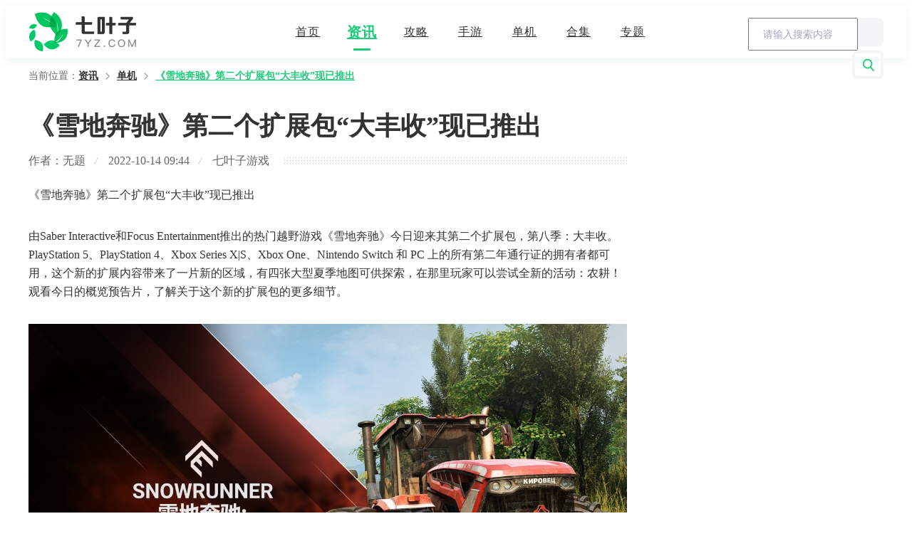

--- FILE ---
content_type: text/html; charset=UTF-8
request_url: https://www.7yz.com/news/124791.html
body_size: 7866
content:
<!DOCTYPE html>
<html lang="en">
<head>
<meta charset="UTF-8">
<meta http-equiv="X-UA-Compatible" content="IE=edge">
<meta name="viewport" content="width=device-width, initial-scale=1.0">
<title>《雪地奔驰》第二个扩展包“大丰收”现已推出_七叶子游戏</title>
<meta name="description" content="《雪地奔驰》第二个扩展包“大丰收”现已推出由SaberInteractive和FocusEntertainment推出的热门越野游戏《雪地奔驰》今日迎来其第二个扩展包，第八季：大丰收。PlayStation5、PlayStation4、XboxSeriesX|S、XboxOne ..."/>
<meta name="mobile-agent" content="format=xhtml;url=https://m.7yz.com/news/124791.html" />
<meta http-equiv="Cache-Control" content="no-transform" />
<meta http-equiv="Cache-Control" content="no-siteapp" />
<link rel="shortcut icon" href="https://static.7yz.com/images/favicon.ico">
<link rel="stylesheet" href="https://static.7yz.com/www/css/base.css?v=2024022104">
<link rel="stylesheet" href="https://static.7yz.com/lib/swiper/swiper-3.4.2.min.css?v=2024022104">
<link rel="stylesheet" href="https://static.7yz.com/www/css/global.css?v=2024022104">
<script type="text/javascript" src="https://static.7yz.com/lib/js/adapter.js?v=2024022104"></script>
<script type="text/javascript" src="https://static.7yz.com/lib/js/jquery-1.12.4.min.js?v=2024022104"></script>

</head>
<body>
<div id="app"><!-- head -->
<div id="header">
    <div class="wrap">
        <a href="https://www.7yz.com/" class="logo"><img src="https://static.7yz.com/www/images/logo-pc.png" alt="七叶子游戏"></a>
        <div class="search">
            <form action="/search" method="GET">
                <div class="search-cont">
                    <input type="text" value="" class="search-input" placeholder="请输入搜索内容" name="wd" autocomplete="off">
                    <span class="search-btn" type="submit"></span>
                </div>
            </form>
        </div>
        <ul class="nav">

            <li >
                <a href="https://www.7yz.com/" >首页</a>
            </li>

            <li  class=current >
                <a href="https://www.7yz.com/news/">资讯</a>
            </li>

            <li >
                <a href="https://www.7yz.com/gl/">攻略</a>
            </li>

            <li >
                <a href="https://www.7yz.com/shouyou/">手游</a>
            </li>

            <li  >
                <a href="https://www.7yz.com/danji/">单机</a>
            </li>

            <li >
                <a href="https://www.7yz.com/heji/">合集</a>
            </li>

            <li >
                <a href="https://www.7yz.com/zt/">专题</a>
            </li>

        </ul>
    </div>
</div>

<!-- 主题内容 -->
<div class="content">
    <!-- 分栏模块 -->
    <div class="wrap">
        <div class="crumbs">
<span>当前位置：</span>
    <a   href="https://www.7yz.com/news/">资讯</a>
    <a   href="https://www.7yz.com/news/dj/">单机</a>
    <a   class="current"  href="javascript:void(0);">《雪地奔驰》第二个扩展包“大丰收”现已推出</a>
</div>
        <div class="main fl">
            <!-- 文章头部 -->
            <div class="article-head">
                <h1>《雪地奔驰》第二个扩展包“大丰收”现已推出</h1>
                <div class="func">
                    <div class="info">
                        <span>作者：无题</span>
                        <span>2022-10-14 09:44</span>
                        <span>七叶子游戏</span>
                    </div>
                                            &nbsp;&nbsp;&nbsp;&nbsp;&nbsp;
                                    </div>
            </div>
                        <!-- 文章介绍 -->
            <div class="introduce-box">
                <p>
	《雪地奔驰》第二个扩展包“大丰收”现已推出
</p>
<p>
	由Saber Interactive和Focus Entertainment推出的热门越野游戏《雪地奔驰》今日迎来其第二个扩展包，第八季：大丰收。PlayStation 5、PlayStation 4、Xbox Series X|S、Xbox One、Nintendo Switch 和 PC 上的所有第二年通行证的拥有者都可用，这个新的扩展内容带来了一片新的区域，有四张大型夏季地图可供探索，在那里玩家可以尝试全新的活动：农耕！观看今日的概览预告片，了解关于这个新的扩展包的更多细节。
</p>
<p>
	<a href="https://img.7yz.com/m00/0a/8d/13feb5e1c6ef8ba200d988af3134e8d7.jpg" target="_blank"><img src="https://img.7yz.com/m00/0a/8d/13feb5e1c6ef8ba200d988af3134e8d7.jpg" alt="" /></a> 
</p>
<p>
	点击观看预告片：
</p>
<p style="text-align:center;">
	<iframe height="400" width="550" src="//player.bilibili.com/player.html?aid=816598345&amp;bvid=BV1uG4y1n7F5&amp;cid=860614759&amp;page=1" frameborder="no" allowfullscreen="true">
	</iframe>
</p>
<p>
	在《雪地奔驰》的全新一季中开垦农耕
</p>
<p>
	《雪地奔驰》在第八季：大丰收中将首次带给玩家农耕的乐趣！深入农村，在连年歉收之后，驾驶三辆新车来恢复可持续的农业活动。使用重型 4WD 拖拉机 Kirovets K700 及其现代 K7M 版本的惊人马力在土地上作业，并使用老式重型 Step 39331 “Pike”运输肥料和农产品。探索广阔的新区域，四张 4 平方公里的乡村地图供您通过翻新当地城镇及其机场、建设清洁能源基础设施、修理农业设备等方式进行修复！
</p>
<p>
	第三年通行证即将到来
</p>
<p>
	第三年通行证即将到来，这将进一步扩展《雪地奔驰》的游戏体验，四个新阶段内容即将发布，以及新车辆、新地图、附加组件等等！还将授予即时访问独家Save the Day Vinyl Wrap包的权限，其为 Freightliner M916、Freightliner 114SD、International HX520 和 Chevrolet Kodiak С70 (1981) 添加了四种独家皮肤！更多信息即将释出！
</p>
<p>
	驾驶超级动力的 Rezvani Hercules 征服四方
</p>
<p>
	《雪地奔驰》还在其生存卡车名单中迎来了令人印象深刻的新成员：Rezvani Hercules，这是一款高性能 6 轮侦察卡车，具有酷炫而独特的现代外观。作为第一辆加入游戏阵容的 Rezvani 车辆，Hercules 是一款时尚的动力车，具有出色的越野能力，这要归功于其长轴距和宽车架，提供额外的稳定性。无论是运输大量的备件和燃料，还是深入荒野，都没有能与Hercules的多功能性匹敌的车辆。该车辆不包含在第二年通行证中。
</p>
<p>
	《雪地奔驰》其高级版本，以及第一年和第二年通行证现已在PlayStation 5、PlayStation 4、Xbox Series X|S、Xbox One、Nintendo Switch 和 PC 上可用。第八季：大丰收现已登陆所有平台。Rezvani Hercules作为独立的DLC现在各平台上可用。欲获取更多信息，请在Focus Store中查看游戏页面。
</p>
                
            </div>


            <!-- 翻篇 -->
            <div class="turn-pages">
                                <div>
                    <a href="https://www.7yz.com/news/304380.html" class="turn-btn"><i>上一个：</i><span>节后暖心大回馈！《侠客风 ...</span></a>
                </div>
                                                <div>
                    <a href="https://www.7yz.com/news/178287.html" class="turn-btn"><i>下一个：</i><span>备受期待的续作《瘟疫传说 ...</span></a>
                </div>
                            </div>
            <!-- 相关文章 -->
            <div>
                <div class="g-title">
                    <h2 class="h2">相关文章</h2>
                    <a href="https://www.7yz.com/news/" class="more">更多<span></span></a>
                </div>
                <ul class="about-wz">
                                        <li>
                        <a href="https://www.7yz.com/news/55237822.html" target="_blank" class="pic"><img src="https://static.7yz.com/images/lazy.gif" data-src="https://img.7yz.com/m00/33/25/d3ab68e6eeef1969d6e9587f67ef963e_c_195_130.jpg" alt="成为世界的脉搏！《七日世界》今日开启PC端全球公测！" /></a>
                        <div class="cont"><a href="https://www.7yz.com/news/55237822.html" target="_blank" class="name">成为世界的脉搏！《七日世界》今日开启PC端全球公测！</a></div>
                    </li>
                                        <li>
                        <a href="https://www.7yz.com/news/28083697.html" target="_blank" class="pic"><img src="https://static.7yz.com/images/lazy.gif" data-src="https://img.7yz.com/m00/4d/88/8686b6a72f4ff89ae7018e5c6dcaea42_c_195_130.png" alt="《侠客风云传OL》五月盛事，武林决战一触即发！" /></a>
                        <div class="cont"><a href="https://www.7yz.com/news/28083697.html" target="_blank" class="name">《侠客风云传OL》五月盛事，武林决战一触即发！</a></div>
                    </li>
                                        <li>
                        <a href="https://www.7yz.com/news/78826924.html" target="_blank" class="pic"><img src="https://static.7yz.com/images/lazy.gif" data-src="https://img.7yz.com/m00/f0/3b/90e4982d69e7290c7e083972ada92be2_c_195_130.jpg" alt="当心！《下一个就是你》校园霸凌题材互动影像游戏揭开神秘面纱" /></a>
                        <div class="cont"><a href="https://www.7yz.com/news/78826924.html" target="_blank" class="name">当心！《下一个就是你》校园霸凌题材互动影像游戏揭开神秘面纱</a></div>
                    </li>
                                        <li>
                        <a href="https://www.7yz.com/news/17580704.html" target="_blank" class="pic"><img src="https://static.7yz.com/images/lazy.gif" data-src="https://img.7yz.com/m00/87/63/3c75f5b9960599c112f72e301873ae11_c_195_130.png" alt="《侠客风云传OL》活动狂欢，惊喜不断，只等你来！" /></a>
                        <div class="cont"><a href="https://www.7yz.com/news/17580704.html" target="_blank" class="name">《侠客风云传OL》活动狂欢，惊喜不断，只等你来！</a></div>
                    </li>
                                        <li>
                        <a href="https://www.7yz.com/news/88490442.html" target="_blank" class="pic"><img src="https://static.7yz.com/images/lazy.gif" data-src="https://img.7yz.com/m00/2a/fc/38834db7570e442d23a9464ea18d3baf_c_195_130.png" alt="趣味塔防乐无限！《剑侠世界：起源》全新活动火热进行中" /></a>
                        <div class="cont"><a href="https://www.7yz.com/news/88490442.html" target="_blank" class="name">趣味塔防乐无限！《剑侠世界：起源》全新活动火热进行中</a></div>
                    </li>
                                        <li>
                        <a href="https://www.7yz.com/news/47901402.html" target="_blank" class="pic"><img src="https://static.7yz.com/images/lazy.gif" data-src="https://img.7yz.com/m00/0d/6a/2e6ce5e49da0da9ff66634cf615aa5b2_c_195_130.jpg" alt="《侠客风云传OL》春季大放送，一起玩转江湖" /></a>
                        <div class="cont"><a href="https://www.7yz.com/news/47901402.html" target="_blank" class="name">《侠客风云传OL》春季大放送，一起玩转江湖</a></div>
                    </li>
                                        <li>
                        <a href="https://www.7yz.com/news/70339663.html" target="_blank" class="pic"><img src="https://static.7yz.com/images/lazy.gif" data-src="https://img.7yz.com/m00/f7/12/221e09840dd96d2961af45788cec56ad_c_195_130.jpg" alt="猫咪和汤×宫猫体验馆奉旨撸猫主题店上线" /></a>
                        <div class="cont"><a href="https://www.7yz.com/news/70339663.html" target="_blank" class="name">猫咪和汤×宫猫体验馆奉旨撸猫主题店上线</a></div>
                    </li>
                                        <li>
                        <a href="https://www.7yz.com/news/20622900.html" target="_blank" class="pic"><img src="https://static.7yz.com/images/lazy.gif" data-src="https://img.7yz.com/m00/65/14/de1ad640e35922d50b6268057d1cc82e_c_195_130.png" alt="纸鸢寄思，踏青春游！《剑侠世界：起源》清明活动即将开启" /></a>
                        <div class="cont"><a href="https://www.7yz.com/news/20622900.html" target="_blank" class="name">纸鸢寄思，踏青春游！《剑侠世界：起源》清明活动即将开启</a></div>
                    </li>
                                    </ul>
            </div>

            <!-- 最新游戏/软件 -->
            <div class="js-tab l-gametab-box">
                <ul class="tab-pane gametab-btn">
                    <li class="cur">最新游戏</li>
                    <li class="">最新软件</li>
                </ul>
                                <div class="tab-cont">
                    <ul class="sy-list" style="display: block;">
                                                <li>
                            <a href="https://www.7yz.com/shouyou/101126.html" class="pic" target="_blank">
                                <img src="https://static.7yz.com/images/lazy.gif" data-src="https://img.7yz.com/m00/d8/9a/06c5f1dbff4be1570678dc285be07d58_c_84_84.png" alt="美食小当家" />
                            </a>
                            <div class="name"><a href="https://www.7yz.com/shouyou/101126.html" target="_blank">美食小当家</a></div>
                        </li>
                                                <li>
                            <a href="https://www.7yz.com/shouyou/33450910.html" class="pic" target="_blank">
                                <img src="https://static.7yz.com/images/lazy.gif" data-src="https://img.7yz.com/m00/d5/4c/cd876d6d722539cc3bb9236f2900abfd_c_84_84.jpg" alt="梦境衣柜" />
                            </a>
                            <div class="name"><a href="https://www.7yz.com/shouyou/33450910.html" target="_blank">梦境衣柜</a></div>
                        </li>
                                                <li>
                            <a href="https://www.7yz.com/shouyou/396670.html" class="pic" target="_blank">
                                <img src="https://static.7yz.com/images/lazy.gif" data-src="https://img.7yz.com/m00/ec/8c/6f7fc47c79b00cad412a5eda1bf99625_c_84_84.png" alt="御剑情缘" />
                            </a>
                            <div class="name"><a href="https://www.7yz.com/shouyou/396670.html" target="_blank">御剑情缘</a></div>
                        </li>
                                                <li>
                            <a href="https://www.7yz.com/shouyou/67828251.html" class="pic" target="_blank">
                                <img src="https://static.7yz.com/images/lazy.gif" data-src="https://img.7yz.com/m00/8b/38/846a789e31544a35ddefbaab8f40e11a_c_84_84.png" alt="逃离克里夫最新版" />
                            </a>
                            <div class="name"><a href="https://www.7yz.com/shouyou/67828251.html" target="_blank">逃离克里夫最新版</a></div>
                        </li>
                                                <li>
                            <a href="https://www.7yz.com/shouyou/468.html" class="pic" target="_blank">
                                <img src="https://static.7yz.com/images/lazy.gif" data-src="https://img.7yz.com/m00/ea/4a/dc4b6d8c8542e879247e5bf1a47f3c99_c_84_84.png" alt="逃离克里夫" />
                            </a>
                            <div class="name"><a href="https://www.7yz.com/shouyou/468.html" target="_blank">逃离克里夫</a></div>
                        </li>
                                                <li>
                            <a href="https://www.7yz.com/shouyou/151724.html" class="pic" target="_blank">
                                <img src="https://static.7yz.com/images/lazy.gif" data-src="https://img.7yz.com/m00/1c/52/e751fc51de53f0942fa58697d675101a_c_84_84.png" alt="火线精英" />
                            </a>
                            <div class="name"><a href="https://www.7yz.com/shouyou/151724.html" target="_blank">火线精英</a></div>
                        </li>
                                                <li>
                            <a href="https://www.7yz.com/shouyou/12149.html" class="pic" target="_blank">
                                <img src="https://static.7yz.com/images/lazy.gif" data-src="https://img.7yz.com/m00/27/a1/603c00e1899c89d7414efe8ad573f8c3_c_84_84.png" alt="火线精英最新版" />
                            </a>
                            <div class="name"><a href="https://www.7yz.com/shouyou/12149.html" target="_blank">火线精英最新版</a></div>
                        </li>
                                                <li>
                            <a href="https://www.7yz.com/shouyou/254885.html" class="pic" target="_blank">
                                <img src="https://static.7yz.com/images/lazy.gif" data-src="https://img.7yz.com/m00/5d/d9/846e01c7d308f7d190821c5091790f32_c_84_84.png" alt="无尽的拉格朗日最新版" />
                            </a>
                            <div class="name"><a href="https://www.7yz.com/shouyou/254885.html" target="_blank">无尽的拉格朗日最新版</a></div>
                        </li>
                                                <li>
                            <a href="https://www.7yz.com/shouyou/278496.html" class="pic" target="_blank">
                                <img src="https://static.7yz.com/images/lazy.gif" data-src="https://img.7yz.com/m00/bd/0a/3b1978d043f20bb3c0041db3b258bbfa_c_84_84.png" alt="无尽的拉格朗日" />
                            </a>
                            <div class="name"><a href="https://www.7yz.com/shouyou/278496.html" target="_blank">无尽的拉格朗日</a></div>
                        </li>
                                                <li>
                            <a href="https://www.7yz.com/shouyou/104446.html" class="pic" target="_blank">
                                <img src="https://static.7yz.com/images/lazy.gif" data-src="https://img.7yz.com/m00/3f/46/89c1b7474d8ca96dde3ca6564cdf11bd_c_84_84.png" alt="汉风幻想三国OL" />
                            </a>
                            <div class="name"><a href="https://www.7yz.com/shouyou/104446.html" target="_blank">汉风幻想三国OL</a></div>
                        </li>
                                                <li>
                            <a href="https://www.7yz.com/shouyou/72979232.html" class="pic" target="_blank">
                                <img src="https://static.7yz.com/images/lazy.gif" data-src="https://img.7yz.com/m00/be/ce/c74d7a0978ba4e15939cc5394cee8f22_c_84_84.png" alt="明日边境" />
                            </a>
                            <div class="name"><a href="https://www.7yz.com/shouyou/72979232.html" target="_blank">明日边境</a></div>
                        </li>
                                                <li>
                            <a href="https://www.7yz.com/shouyou/808392.html" class="pic" target="_blank">
                                <img src="https://static.7yz.com/images/lazy.gif" data-src="https://img.7yz.com/m00/52/52/d6fdc94b889a9326b471be40b0c9775f_c_84_84.png" alt="命运圣契" />
                            </a>
                            <div class="name"><a href="https://www.7yz.com/shouyou/808392.html" target="_blank">命运圣契</a></div>
                        </li>
                                                <li>
                            <a href="https://www.7yz.com/shouyou/76085234.html" class="pic" target="_blank">
                                <img src="https://static.7yz.com/images/lazy.gif" data-src="https://img.7yz.com/m00/b6/13/4c0df6ab81f8dda3faf86788ade568a0_c_84_84.png" alt="高能英雄" />
                            </a>
                            <div class="name"><a href="https://www.7yz.com/shouyou/76085234.html" target="_blank">高能英雄</a></div>
                        </li>
                                                <li>
                            <a href="https://www.7yz.com/shouyou/17892756.html" class="pic" target="_blank">
                                <img src="https://static.7yz.com/images/lazy.gif" data-src="https://img.7yz.com/m00/61/9e/b45dbfdabe721229ef5a4d5e8126a95a_c_84_84.png" alt="绝尘漂移" />
                            </a>
                            <div class="name"><a href="https://www.7yz.com/shouyou/17892756.html" target="_blank">绝尘漂移</a></div>
                        </li>
                                                <li>
                            <a href="https://www.7yz.com/shouyou/61021.html" class="pic" target="_blank">
                                <img src="https://static.7yz.com/images/lazy.gif" data-src="https://img.7yz.com/m00/76/6a/87b8ab0ebd7864aa3ee507eae785d8e4_c_84_84.png" alt="坦克世界闪击战" />
                            </a>
                            <div class="name"><a href="https://www.7yz.com/shouyou/61021.html" target="_blank">坦克世界闪击战</a></div>
                        </li>
                                                <li>
                            <a href="https://www.7yz.com/shouyou/417295.html" class="pic" target="_blank">
                                <img src="https://static.7yz.com/images/lazy.gif" data-src="https://img.7yz.com/m00/2b/b7/d7fd0b5da8a95416336ba09c4a0e6f65_c_84_84.png" alt="王国纪元" />
                            </a>
                            <div class="name"><a href="https://www.7yz.com/shouyou/417295.html" target="_blank">王国纪元</a></div>
                        </li>
                                            </ul>
                    <ul class="sy-list" style="display: none;">
                                                <li>
                            <a href="https://www.7yz.com/shouyou/13355.html" class="pic" target="_blank">
                                <img src="https://static.7yz.com/images/lazy.gif" data-src="https://img.7yz.com/m00/63/ed/d8f70e3361a5b658a1b6b97d30e0a72e_c_84_84.png" alt="有道云笔记" />
                            </a>
                            <div class="name"><a href="https://www.7yz.com/shouyou/13355.html" target="_blank">有道云笔记</a></div>
                        </li>
                                                <li>
                            <a href="https://www.7yz.com/shouyou/28938669.html" class="pic" target="_blank">
                                <img src="https://static.7yz.com/images/lazy.gif" data-src="https://img.7yz.com/m00/9c/3d/559a3b244ae558002d6e3c86c37e342b_c_84_84.png" alt="特种作业操作证" />
                            </a>
                            <div class="name"><a href="https://www.7yz.com/shouyou/28938669.html" target="_blank">特种作业操作证</a></div>
                        </li>
                                                <li>
                            <a href="https://www.7yz.com/shouyou/173272.html" class="pic" target="_blank">
                                <img src="https://static.7yz.com/images/lazy.gif" data-src="https://img.7yz.com/m00/39/8d/3de94d016b2f3beeeb4e1f3e265450be_c_84_84.png" alt="有道云笔记最新版" />
                            </a>
                            <div class="name"><a href="https://www.7yz.com/shouyou/173272.html" target="_blank">有道云笔记最新版</a></div>
                        </li>
                                                <li>
                            <a href="https://www.7yz.com/shouyou/25455391.html" class="pic" target="_blank">
                                <img src="https://static.7yz.com/images/lazy.gif" data-src="https://img.7yz.com/m00/04/cd/2292bbca90267a04773b01b5b60dbf01_c_84_84.png" alt="挖煤姬" />
                            </a>
                            <div class="name"><a href="https://www.7yz.com/shouyou/25455391.html" target="_blank">挖煤姬</a></div>
                        </li>
                                                <li>
                            <a href="https://www.7yz.com/shouyou/32354.html" class="pic" target="_blank">
                                <img src="https://static.7yz.com/images/lazy.gif" data-src="https://img.7yz.com/m00/04/bc/d67157ff54dd2cec933a29e49e59b3ed_c_84_84.png" alt="宝宝巴士汉字最新版" />
                            </a>
                            <div class="name"><a href="https://www.7yz.com/shouyou/32354.html" target="_blank">宝宝巴士汉字最新版</a></div>
                        </li>
                                                <li>
                            <a href="https://www.7yz.com/shouyou/65209414.html" class="pic" target="_blank">
                                <img src="https://static.7yz.com/images/lazy.gif" data-src="https://img.7yz.com/m00/7c/08/2a89af9214d9dc4a8e15944afb8eab86_c_84_84.png" alt="模拟定位最新版" />
                            </a>
                            <div class="name"><a href="https://www.7yz.com/shouyou/65209414.html" target="_blank">模拟定位最新版</a></div>
                        </li>
                                                <li>
                            <a href="https://www.7yz.com/shouyou/11943798.html" class="pic" target="_blank">
                                <img src="https://static.7yz.com/images/lazy.gif" data-src="https://img.7yz.com/m00/9d/ad/6e3db8d1a6dac2a5ed2fbb51960b025c_c_84_84.png" alt="唯享客" />
                            </a>
                            <div class="name"><a href="https://www.7yz.com/shouyou/11943798.html" target="_blank">唯享客</a></div>
                        </li>
                                                <li>
                            <a href="https://www.7yz.com/shouyou/14491283.html" class="pic" target="_blank">
                                <img src="https://static.7yz.com/images/lazy.gif" data-src="https://img.7yz.com/m00/9f/de/bbd4843fd133fabe95fc7f5bae228288_c_84_84.png" alt="天平阳光" />
                            </a>
                            <div class="name"><a href="https://www.7yz.com/shouyou/14491283.html" target="_blank">天平阳光</a></div>
                        </li>
                                                <li>
                            <a href="https://www.7yz.com/shouyou/77395899.html" class="pic" target="_blank">
                                <img src="https://static.7yz.com/images/lazy.gif" data-src="https://img.7yz.com/m00/9c/14/d13ed8c2ba8abbb7cd14e84ced19f60a_c_84_84.png" alt="宝宝巴士汉字" />
                            </a>
                            <div class="name"><a href="https://www.7yz.com/shouyou/77395899.html" target="_blank">宝宝巴士汉字</a></div>
                        </li>
                                                <li>
                            <a href="https://www.7yz.com/shouyou/51515158.html" class="pic" target="_blank">
                                <img src="https://static.7yz.com/images/lazy.gif" data-src="https://img.7yz.com/m00/d3/2d/28a32c8bc6a7e4136ec2e3cfa8bc8195_c_84_84.png" alt="模拟定位" />
                            </a>
                            <div class="name"><a href="https://www.7yz.com/shouyou/51515158.html" target="_blank">模拟定位</a></div>
                        </li>
                                                <li>
                            <a href="https://www.7yz.com/shouyou/46476667.html" class="pic" target="_blank">
                                <img src="https://static.7yz.com/images/lazy.gif" data-src="https://img.7yz.com/m00/92/a5/a8a9d77b2bf071e0655a4f47f766f995_c_84_84.jpg" alt="开玩" />
                            </a>
                            <div class="name"><a href="https://www.7yz.com/shouyou/46476667.html" target="_blank">开玩</a></div>
                        </li>
                                                <li>
                            <a href="https://www.7yz.com/shouyou/64189646.html" class="pic" target="_blank">
                                <img src="https://static.7yz.com/images/lazy.gif" data-src="https://img.7yz.com/m00/50/5a/28e886fb5db247648c2fcfe1cf444c63_c_84_84.jpg" alt="车商记" />
                            </a>
                            <div class="name"><a href="https://www.7yz.com/shouyou/64189646.html" target="_blank">车商记</a></div>
                        </li>
                                                <li>
                            <a href="https://www.7yz.com/shouyou/445879.html" class="pic" target="_blank">
                                <img src="https://static.7yz.com/images/lazy.gif" data-src="https://img.7yz.com/m00/14/4a/559bf7e08523d89bd99319db04772704_c_84_84.png" alt="她说" />
                            </a>
                            <div class="name"><a href="https://www.7yz.com/shouyou/445879.html" target="_blank">她说</a></div>
                        </li>
                                                <li>
                            <a href="https://www.7yz.com/shouyou/13878154.html" class="pic" target="_blank">
                                <img src="https://static.7yz.com/images/lazy.gif" data-src="https://img.7yz.com/m00/48/dd/e05516758edc6d5b77b48a231e8f0ea1_c_84_84.png" alt="我是谜" />
                            </a>
                            <div class="name"><a href="https://www.7yz.com/shouyou/13878154.html" target="_blank">我是谜</a></div>
                        </li>
                                                <li>
                            <a href="https://www.7yz.com/shouyou/29884469.html" class="pic" target="_blank">
                                <img src="https://static.7yz.com/images/lazy.gif" data-src="https://img.7yz.com/m00/f2/36/a83fa5eebc9624766a670e08b7af1573_c_84_84.png" alt="铜陵网" />
                            </a>
                            <div class="name"><a href="https://www.7yz.com/shouyou/29884469.html" target="_blank">铜陵网</a></div>
                        </li>
                                                <li>
                            <a href="https://www.7yz.com/shouyou/70249520.html" class="pic" target="_blank">
                                <img src="https://static.7yz.com/images/lazy.gif" data-src="https://img.7yz.com/m00/75/40/5df7cf9508baaf901db0706ffd3373b4_c_84_84.png" alt="手机照片修复" />
                            </a>
                            <div class="name"><a href="https://www.7yz.com/shouyou/70249520.html" target="_blank">手机照片修复</a></div>
                        </li>
                                            </ul>
                </div>
            </div>
            <!-- 网站留言 -->
            
                
                    
                
            
        </div>
        <div class="aside fr">
                                <div>
            <div class="module-r-gametj">
                <dl>
                    <dt><a href="https://www.7yz.com/shouyou/225496.html" title="原神" target="_blank">
                            <img src="https://static.7yz.com/images/lazy.gif" data-src="https://img.7yz.com/m00/7c/8b/8563966627aa16a95b4d5a16ed7b7fcc_c_100_100.png" alt="雪地奔驰" />
                        </a>
                    </dt>
                    <dd>
                        <h3><a href="https://www.7yz.com/shouyou/225496.html" title="雪地奔驰" target="_blank">雪地奔驰</a></h3>
                        <p>休闲模拟驾驶</p>
                        <p>更新：2023-03-26</p>
                        <p>大小：103.86 MB</p>
                    </dd>
                </dl>
                <div class="b-down_box">
                    <a href="https://www.7yz.com/shouyou/225496.html" class="down_btn btn" target="_blank">立即下载</a>
                </div>
            </div>
        </div>
                                            <div>
            <div class="g-title-aside">
                <div class="title">最新合集</div>
                <a href="https://www.7yz.com/heji/" class="more" target="_blank">更多<span></span></a>
            </div>
            <ul class="module-r-hejitj">
                                <li>
                    <a href="https://www.7yz.com/heji/97004181.html" class="pic" target="_blank">
                        <img src="https://static.7yz.com/images/lazy.gif" data-src="https://img.7yz.com/m00/f6/f7/0141d288c7ccc799dd55c2cd75651f11_c_320_160.jpg" alt="漫展二次元直播软件合集" />
                    </a>
                    <div class="cont"><a href="https://www.7yz.com/heji/97004181.html" class="name" target="_blank">漫展二次元直播软件合集</a></div>
                </li>
                                <li>
                    <a href="https://www.7yz.com/heji/88245478.html" class="pic" target="_blank">
                        <img src="https://static.7yz.com/images/lazy.gif" data-src="https://img.7yz.com/m00/6d/df/2eac6d6722af07f596f02e2d523c45e9_c_320_160.jpg" alt="二次元cos直播软件合集" />
                    </a>
                    <div class="cont"><a href="https://www.7yz.com/heji/88245478.html" class="name" target="_blank">二次元cos直播软件合集</a></div>
                </li>
                            </ul>
            <ul class="module-r-hejiTxt">
                                <li>
                    <span class="time">04-15</span>
                    <a class="name" href="https://www.7yz.com/heji/54770830.html" target="_blank">二次元cos交友软件合集</a>
                </li>
                                <li>
                    <span class="time">04-15</span>
                    <a class="name" href="https://www.7yz.com/heji/96975448.html" target="_blank">免费二次元直播软件合集</a>
                </li>
                                <li>
                    <span class="time">04-15</span>
                    <a class="name" href="https://www.7yz.com/heji/22043055.html" target="_blank">免费二次元漫展直播软件合集</a>
                </li>
                                <li>
                    <span class="time">04-15</span>
                    <a class="name" href="https://www.7yz.com/heji/26883737.html" target="_blank">砍人必定暴击传奇手游合集</a>
                </li>
                                <li>
                    <span class="time">04-15</span>
                    <a class="name" href="https://www.7yz.com/heji/60302385.html" target="_blank">一击秒杀传奇手游合集</a>
                </li>
                            </ul>
        </div>
                                            <div>
                    <div class="g-title-aside">
                        <div class="title">热门文章</div>
                                                <a href="https://www.7yz.com/news/" class="more" target="_blank">更多<span></span></a>                    </div>
                    <ul class="module-r-c">
                                                    <li>
                                <span class="num num1 ">1</span>
                                <p class="title"><a href="https://www.7yz.com/news/55237822.html" target="_blank">成为世界的脉搏！《七日世界》今日开启PC端全球公测！</a></p>
                            </li>
                                                    <li>
                                <span class="num num2 ">2</span>
                                <p class="title"><a href="https://www.7yz.com/news/288184.html" target="_blank">《腾讯QQ》超级会员SVIP10特权介绍</a></p>
                            </li>
                                                    <li>
                                <span class="num num3 ">3</span>
                                <p class="title"><a href="https://www.7yz.com/news/28083697.html" target="_blank">《侠客风云传OL》五月盛事，武林决战一触即发！</a></p>
                            </li>
                                                    <li>
                                <span class="num ">4</span>
                                <p class="title"><a href="https://www.7yz.com/news/6912.html" target="_blank">《战锤3》十大游戏小知识</a></p>
                            </li>
                                                    <li>
                                <span class="num ">5</span>
                                <p class="title"><a href="https://www.7yz.com/news/4627.html" target="_blank">《艾尔登法环》PC图形设置界面曝光</a></p>
                            </li>
                                                    <li>
                                <span class="num ">6</span>
                                <p class="title"><a href="https://www.7yz.com/news/11321.html" target="_blank">《全面战争：战锤3》首日补丁性能暴跌</a></p>
                            </li>
                                                    <li>
                                <span class="num ">7</span>
                                <p class="title"><a href="https://www.7yz.com/news/21320.html" target="_blank">《CF》传说序列号许愿活动</a></p>
                            </li>
                                                    <li>
                                <span class="num ">8</span>
                                <p class="title"><a href="https://www.7yz.com/news/192324.html" target="_blank">《王者荣耀》夏洛特永昼皮肤3月11日上线</a></p>
                            </li>
                                                    <li>
                                <span class="num ">9</span>
                                <p class="title"><a href="https://www.7yz.com/news/132026.html" target="_blank">《艾尔登法环》全球销量破1200万份</a></p>
                            </li>
                                                    <li>
                                <span class="num ">10</span>
                                <p class="title"><a href="https://www.7yz.com/news/4925.html" target="_blank">《艾尔登法环》1.03版本更新</a></p>
                            </li>
                                            </ul>
                </div>
                                            <div>
                    <div class="g-title-aside">
                        <div class="title">精选推荐</div>
                                                <a href="https://www.7yz.com/news/" class="more" target="_blank">更多<span></span></a>                    </div>
                    <ul class="module-r-b2">
                                                    <li>
                                <a href="https://www.7yz.com/news/28083697.html" target="_blank" class="pic"><img src="https://static.7yz.com/images/lazy.gif" data-src="https://img.7yz.com/m00/4d/88/8686b6a72f4ff89ae7018e5c6dcaea42_c_152_100.png" alt="《侠客风云传OL》五月盛事，武林决战一触即发！" /></a>
                                <div class="cont"><a href="https://www.7yz.com/news/28083697.html" target="_blank" class="name">《侠客风云传OL》五月盛事，武林决战一触即发！</a></div>
                            </li>
                                                    <li>
                                <a href="https://www.7yz.com/news/78826924.html" target="_blank" class="pic"><img src="https://static.7yz.com/images/lazy.gif" data-src="https://img.7yz.com/m00/f0/3b/90e4982d69e7290c7e083972ada92be2_c_152_100.jpg" alt="当心！《下一个就是你》校园霸凌题材互动影像游戏揭开神秘面纱" /></a>
                                <div class="cont"><a href="https://www.7yz.com/news/78826924.html" target="_blank" class="name">当心！《下一个就是你》校园霸凌题材互动影像游戏揭开神秘面纱</a></div>
                            </li>
                                                    <li>
                                <a href="https://www.7yz.com/news/17580704.html" target="_blank" class="pic"><img src="https://static.7yz.com/images/lazy.gif" data-src="https://img.7yz.com/m00/87/63/3c75f5b9960599c112f72e301873ae11_c_152_100.png" alt="《侠客风云传OL》活动狂欢，惊喜不断，只等你来！" /></a>
                                <div class="cont"><a href="https://www.7yz.com/news/17580704.html" target="_blank" class="name">《侠客风云传OL》活动狂欢，惊喜不断，只等你来！</a></div>
                            </li>
                                                    <li>
                                <a href="https://www.7yz.com/news/88490442.html" target="_blank" class="pic"><img src="https://static.7yz.com/images/lazy.gif" data-src="https://img.7yz.com/m00/2a/fc/38834db7570e442d23a9464ea18d3baf_c_152_100.png" alt="趣味塔防乐无限！《剑侠世界：起源》全新活动火热进行中" /></a>
                                <div class="cont"><a href="https://www.7yz.com/news/88490442.html" target="_blank" class="name">趣味塔防乐无限！《剑侠世界：起源》全新活动火热进行中</a></div>
                            </li>
                                                    <li>
                                <a href="https://www.7yz.com/news/47901402.html" target="_blank" class="pic"><img src="https://static.7yz.com/images/lazy.gif" data-src="https://img.7yz.com/m00/0d/6a/2e6ce5e49da0da9ff66634cf615aa5b2_c_152_100.jpg" alt="《侠客风云传OL》春季大放送，一起玩转江湖" /></a>
                                <div class="cont"><a href="https://www.7yz.com/news/47901402.html" target="_blank" class="name">《侠客风云传OL》春季大放送，一起玩转江湖</a></div>
                            </li>
                                                    <li>
                                <a href="https://www.7yz.com/news/70339663.html" target="_blank" class="pic"><img src="https://static.7yz.com/images/lazy.gif" data-src="https://img.7yz.com/m00/f7/12/221e09840dd96d2961af45788cec56ad_c_152_100.jpg" alt="猫咪和汤×宫猫体验馆奉旨撸猫主题店上线" /></a>
                                <div class="cont"><a href="https://www.7yz.com/news/70339663.html" target="_blank" class="name">猫咪和汤×宫猫体验馆奉旨撸猫主题店上线</a></div>
                            </li>
                                            </ul>
                </div>
                                            <div>
                <div class="g-title-aside">
                    <div class="title">精选推荐</div>
                </div>
                <ul class="module-r-b">
                                            <li>
                            <a href="https://www.7yz.com/zt/lols12gonglue/" target="_blank" class="pic"><img src="https://static.7yz.com/images/lazy.gif" data-src="https://img.7yz.com/m00/c7/e4/b3be0ab9f5899d0dde4ff59da74f4a90_c_320_160.jpg" alt="《LOL》S12英雄攻略" /></a>
                            <div class="cont"><a href="https://www.7yz.com/zt/lols12gonglue/" target="_blank" class="name">《LOL》S12英雄攻略</a></div>
                        </li>
                                            <li>
                            <a href="https://www.7yz.com/zt/cfhuodong/" target="_blank" class="pic"><img src="https://static.7yz.com/images/lazy.gif" data-src="https://img.7yz.com/m00/6a/d8/584aa38d926061ac260647e81ec33723_c_320_160.jpg" alt="《CF》活动大全" /></a>
                            <div class="cont"><a href="https://www.7yz.com/zt/cfhuodong/" target="_blank" class="name">《CF》活动大全</a></div>
                        </li>
                                            <li>
                            <a href="https://www.7yz.com/zt/2022qiyeziyouxirili/" target="_blank" class="pic"><img src="https://static.7yz.com/images/lazy.gif" data-src="https://img.7yz.com/m00/da/6b/2301ba2f13ef5cc140c3fa6431cd811d_c_320_160.jpg" alt="2022七叶子游戏日历" /></a>
                            <div class="cont"><a href="https://www.7yz.com/zt/2022qiyeziyouxirili/" target="_blank" class="name">2022七叶子游戏日历</a></div>
                        </li>
                    
                </ul>
            </div>
                
</div>    </div>
</div>
<!-- foot -->
<div class="foot">
    <div class="wrap">
     
        <div class="foot-info">
            <p>违法和不良信息举报邮箱：<span>1548127136@qq.com</span></p>
            <p>版权投诉与合作邮箱：<span>1548127136@qq.com</span></p>
            
            <p>版权所有Copyright © 2021-2026 7yz.com 七叶子游戏 All Rights Reserved</p>
        </div>
    </div>
</div>

</div>
<!-- js -->
<script type="text/javascript" src="https://static.7yz.com/lib/swiper/swiper-3.4.2.min.js?v=2024022104"></script>
<script type="text/javascript">
var apiWwwStatic = "https://www.7yz.com/api/";
</script>
<script type="text/javascript" src="https://static.7yz.com/www/js/global.js?v=2024022104"></script>
<script type="text/javascript" src="https://static.7yz.com/lib/js/lazyload.min.js?v=2024022104"></script>
<script type="text/javascript" src="https://static.7yz.com/lib/js/stat.js?v=2024022104"></script>
 <script src="https://api.7yz.com/api/stat/hits?type=article&id=27381"></script>
</body>
</html>


--- FILE ---
content_type: text/css
request_url: https://static.7yz.com/www/css/global.css?v=2024022104
body_size: 8175
content:
@charset "UTF-8";
body {
  background-color: #fff; }

#app {
  min-height: 100.1vh; }

.wrap {
  width: 1200px;
  margin: 0 auto; }
  .wrap::after {
    content: "";
    display: block;
    clear: both;
    zoom: 1; }
  .wrap .main::after, .wrap .aside::after {
    content: "";
    display: block;
    clear: both;
    zoom: 1; }
  .wrap .main {
    width: 840px; }
  .wrap .aside {
    width: 320px; }
  .wrap.mt20 {
    margin-top: 20px; }

.mt6 {
  margin-top: 6px; }

#header {
  position: relative;
  background-color: #fff;
  height: 74px;
  -webkit-box-shadow: 0 3px 9px rgba(25, 158, 96, 0.1);
  -moz-box-shadow: 0 3px 9px rgba(25, 158, 96, 0.1);
  box-shadow: 0 3px 9px rgba(25, 158, 96, 0.1); }
  #header .logo {
    float: left;
    display: block;
    width: 160px;
    height: 74px; }
  #header .search {
    float: right;
    width: 190px;
    height: 40px;
    margin-top: 17px;
    background-color: #f4f5f7;
    border-radius: 8px; }
    #header .search .search-cont {
      overflow: hidden; }
    #header .search .search-input, #header .search .search-btn {
      display: block; }
    #header .search .search-input {
      float: left;
      width: 146px;
      text-indent: 1.2em;
      color: #425585;
      font-size: 14px;
      line-height: 40px; }
      #header .search .search-input::-moz-placeholder {
        color: #9fa4c1;
        opacity: 1; }
      #header .search .search-input:-ms-input-placeholder {
        color: #9fa4c1; }
      #header .search .search-input::-webkit-input-placeholder {
        color: #9fa4c1; }
    #header .search .search-btn {
      float: right;
      width: 44px;
      height: 40px;
      background-image: url(../images/search.png);
      background-repeat: no-repeat;
      background-position: center;
      border: 4px solid #f4f5f7;
      cursor: pointer;
      -webkit-box-sizing: border-box;
      -moz-box-sizing: border-box;
      box-sizing: border-box;
      border-radius: 7px; }
      #header .search .search-btn:hover {
        background-color: #fff; }
  #header .nav {
    overflow: hidden;
    display: block;
    margin: 0 200px;
    text-align: center;
    font-size: 0; }
    #header .nav li {
      display: inline-block;
      *display: inline;
      *zoom: 1;
      vertical-align: middle; }
      #header .nav li:hover a {
        color: #199e60; }
      #header .nav li a {
        display: block;
        width: 76px;
        color: #333;
        text-align: center;
        font-size: 16px;
        line-height: 74px;
        letter-spacing: 1px; }
      #header .nav li.current {
        position: relative; }
        #header .nav li.current::after {
          content: '';
          position: absolute;
          bottom: 11px;
          left: 50%;
          margin-left: -12px;
          width: 24px;
          height: 3px;
          background-color: #1dcc7a;
          border-radius: 2px; }
        #header .nav li.current a {
          color: #1dcc7a;
          font-weight: bold;
          font-size: 20px; }

.foot {
  overflow: hidden;
  background-color: #001119;
  margin-top: 30px; }
  .foot .foot-about {
    overflow: hidden;
    font-size: 0;
    margin-top: 30px;
    text-align: center; }
    .foot .foot-about a {
      display: inline-block;
      *display: inline;
      *zoom: 1;
      vertical-align: middle;
      padding: 0 3px;
      margin: 0 20px;
      color: #9e9e9e;
      font-size: 14px;
      line-height: 2em; }
      .foot .foot-about a:hover {
        color: #ccc; }
  .foot .foot-info {
    text-align: center;
    padding: 20px 0 30px 0; }
    .foot .foot-info p {
      color: #696969;
      font-size: 12px;
      line-height: 2em; }

.page {
  font-size: 0;
  text-align: center;
  margin: 10px 0 20px 0; }
  .page .page-cont {
    display: inline-block;
    *display: inline;
    *zoom: 1;
    vertical-align: middle; }
  .page a, .page span {
    display: block;
    float: left;
    margin-left: 6px;
    padding: 0 13px;
    border: 1px solid #d1ddeb;
    border-radius: 3px;
    color: #9fa4c1;
    text-align: center;
    font-weight: bold;
    font-size: 14px;
    line-height: 34px; }
  .page a:first-child {
    margin-left: 0; }
  .page a:hover {
    border-color: #1dcc7a;
    color: #199e60; }
  .page .on {
    border: 1px solid #1dcc7a;
    background-color: #1dcc7a;
    color: #fff; }
  .page .point {
    border: none;
    padding: 0; }

.turn-pages {
  overflow: hidden;
  margin-left: -16px;
  margin-top: 10px;
  margin-bottom: 20px; }
  .turn-pages > div {
    float: left;
    width: 50%;
    padding-left: 16px;
    -webkit-box-sizing: border-box;
    -moz-box-sizing: border-box;
    box-sizing: border-box; }
  .turn-pages .turn-btn {
    display: block;
    overflow: hidden;
    padding: 0 20px;
    background-color: #f4f5f7;
    border-radius: 6px; }
    .turn-pages .turn-btn i, .turn-pages .turn-btn span {
      display: block;
      line-height: 46px; }
    .turn-pages .turn-btn i {
      float: left;
      font-size: 13px;
      color: #999; }
    .turn-pages .turn-btn span {
      overflow: hidden;
      height: 46px;
      font-size: 14px;
      font-weight: bold;
      color: #333; }
    .turn-pages .turn-btn:hover {
      background-color: #f1f2f5; }
      .turn-pages .turn-btn:hover span {
        color: #1dcc7a; }

.crumbs {
  overflow: hidden;
  padding: 10px 0; }
  .crumbs span, .crumbs a {
    display: block;
    float: left;
    color: #333;
    font-size: 14px;
    line-height: 30px; }
  .crumbs span {
    color: #666; }
  .crumbs a {
    padding-right: 16px;
    margin-right: 10px;
    font-weight: bold;
    background: url(../images/icon-crumbs.png) no-repeat right 0; }
    .crumbs a:hover {
      color: #1dcc7a;
      background-position: right -30px; }
    .crumbs a.current {
      color: #1dcc7a;
      padding-right: 0;
      background: none; }

.statement {
  overflow: hidden;
  border: 2px solid #ebf0ed;
  margin: 30px 0;
  background: url(../images/icon-sm.png) no-repeat #ebf0ed 36px center;
  background-size: 42px 42px;
  border-radius: 8px; }
  .statement p {
    overflow: hidden;
    margin-left: 120px;
    padding: 20px;
    line-height: 1.6;
    background-color: #fff; }
    .statement p b {
      color: #999; }

/* 幻灯相关 */
.banner {
  width: 500px;
  height: 330px;
  margin-bottom: 10px; }
  .banner a {
    display: block;
    height: 100%;
    position: relative;
    bottom: 0;
    padding: 0; }
    .banner a p {
      position: absolute;
      bottom: 0;
      padding: 78px 20px 30px 20px;
      width: 100%;
      background: url(../images/icon-banner-bg.png) repeat-x center top;
      background-size: 4px 144px;
      -webkit-box-sizing: border-box;
      -moz-box-sizing: border-box;
      box-sizing: border-box;
      color: #fff;
      text-align: center;
      font-weight: bold;
      font-size: 24px;
      line-height: 36px; }
    .banner a img {
      display: block;
      width: 100%;
      height: 100%;
      -o-object-fit: cover;
      object-fit: cover; }
  .banner .swiper-button-prev, .banner .swiper-button-next {
    opacity: 0.5;
    filter: alpha(opacity=50); }
    .banner .swiper-button-prev:hover, .banner .swiper-button-next:hover {
      opacity: 1;
      filter: alpha(opacity=100); }
  .banner .swiper-pagination-bullet {
    background-color: #fff; }
  .banner .swiper-pagination-bullet-active {
    background-color: #1dcc7a; }

.GameScreenshot {
  padding: 10px 0 30px 0; }
  .GameScreenshot img {
    display: block;
    margin: 0 auto; }
  .GameScreenshot .swiper-pagination-bullet-active {
    background-color: #1dcc7a; }

/* 通用标题模板 (标题+切换+链接+更多) */
.g-title {
  display: block;
  overflow: hidden;
  padding: 8px 0;
  height: 48px;
  border-bottom: 1px solid #d1ddeb; }
  .g-title .h2 {
    float: left;
    display: block;
    margin-right: 30px;
    color: #333;
    font-size: 28px;
    line-height: 48px; }
  .g-title .nav-tab {
    overflow: hidden;
    float: left;
    margin-top: 10px; }
    .g-title .nav-tab li {
      float: left;
      padding: 0 12px;
      margin-left: 10px;
      background-color: #ebedf1;
      cursor: pointer;
      border-radius: 14px;
      color: #666;
      font-weight: bold;
      font-size: 13px;
      line-height: 28px; }
      .g-title .nav-tab li.cur {
        background-color: #1dcc7a;
        color: #fff; }
  .g-title .more {
    margin-top: 20px; }

.g-title-sub {
  display: block;
  overflow: hidden;
  padding: 8px 0;
  height: 24px; }
  .g-title-sub .title {
    float: left;
    display: block;
    margin-right: 30px;
    color: #666;
    font-size: 18px;
    line-height: 24px; }

.g-title-aside {
  display: block;
  overflow: hidden;
  padding: 8px 0;
  height: 40px; }
  .g-title-aside .title {
    float: left;
    display: block;
    margin-right: 30px;
    color: #666;
    font-weight: bold;
    font-size: 18px;
    line-height: 40px; }
  .g-title-aside .more {
    margin-top: 8px; }

.g-tab-ele {
  font-size: 0;
  text-align: center; }
  .g-tab-ele .box {
    display: inline-block;
    *display: inline;
    *zoom: 1;
    vertical-align: middle;
    overflow: hidden; }
  .g-tab-ele .tab-ele-btn {
    display: block;
    float: left;
    width: 200px;
    background-color: #f4f5f7;
    border-top: 1px solid #d1ddeb;
    border-bottom: 1px solid #d1ddeb;
    border-right: 1px solid #d1ddeb;
    -webkit-box-sizing: border-box;
    -moz-box-sizing: border-box;
    box-sizing: border-box;
    color: #9fa4c1;
    text-align: center;
    font-weight: bold;
    font-size: 15px;
    line-height: 50px; }
    .g-tab-ele .tab-ele-btn:first-child {
      border-left: 1px solid #d1ddeb;
      border-radius: 4px 0 0 4px; }
    .g-tab-ele .tab-ele-btn:last-child {
      border-radius: 0 4px 4px 0; }
    .g-tab-ele .tab-ele-btn.current {
      font-size: 16px;
      background-color: #1dcc7a;
      color: #fff;
      border-color: #1dcc7a; }

.more {
  display: block;
  float: right;
  cursor: pointer; }
  .g-title .more {
    color: #9fa4c1;
    font-size: 13px;
    line-height: 24px; }
  .g-title .more, .g-title-sub .more, .g-title-aside .more {
    color: #9fa4c1;
    font-size: 12px;
    line-height: 24px; }
  .more span {
    display: block;
    float: right;
    margin-left: 4px;
    margin-top: 5px;
    width: 10px;
    height: 14px;
    background: url(../images/icon-more.png) no-repeat right top; }
  .more:hover {
    color: #1dcc7a;
    font-weight: bold; }
    .more:hover span {
      background-position: right bottom; }

/* 常用模块结构 */
.tw-a::after {
  content: "";
  display: block;
  clear: both;
  zoom: 1; }

.tw-a li {
  float: left; }

.tw-a .pic {
  display: block;
  overflow: hidden; }
  .tw-a .pic img {
    display: block;
    width: 100%;
    height: 100%;
    -o-object-fit: cover;
    object-fit: cover; }

.tw-a .cont {
  margin-top: 6px; }
  .tw-a .cont .name {
    display: block;
    color: #333;
    text-align: center;
    font-size: 14px;
    line-height: 1.3; }
    .tw-a .cont .name:hover {
      color: #199e60; }

.col-4 {
  margin-left: -20px;
  margin-top: 30px; }
  .col-4::after {
    content: "";
    display: block;
    clear: both;
    zoom: 1; }
  .col-4 li {
    float: left;
    width: 285px;
    margin-left: 20px;
    margin-bottom: 30px; }

.col-3 {
  margin-left: -24px;
  margin-top: 30px; }
  .col-3::after {
    content: "";
    display: block;
    clear: both;
    zoom: 1; }
  .col-3 li {
    float: left;
    width: 384px;
    margin-left: 24px;
    margin-bottom: 30px; }

/* 顶部固定推荐模块 */
.Rec-wb .wb-item {
  overflow: hidden;
  margin-bottom: 6px; }

.Rec-wb .title {
  display: block;
  float: left;
  background-color: #a3aac2;
  border-radius: 2px;
  width: 50px;
  height: 25px;
  color: #fff;
  text-align: center;
  font-size: 14px;
  line-height: 25px; }
  .Rec-wb .title.tj {
    background-color: #1dcc7a; }
  .Rec-wb .title.new {
    background-color: #4f7ced; }
  .Rec-wb .title.hot {
    background-color: #ff9734; }

.Rec-wb .cont {
  overflow: hidden;
  height: 25px; }
  .Rec-wb .cont a {
    display: block;
    float: left;
    margin-left: 20px;
    color: #333;
    font-size: 14px;
    line-height: 25px; }
    .Rec-wb .cont a:hover {
      color: #199e60; }
    .Rec-wb .cont a.tj {
      color: #1dcc7a; }
      .Rec-wb .cont a.tj:hover {
        color: #199e60; }
    .Rec-wb .cont a.new {
      padding-right: 12px;
      background: url(../images/icon-rec.png) no-repeat right 7px; }
      .Rec-wb .cont a.new:hover {
        color: #4f7ced; }
    .Rec-wb .cont a.hot {
      padding-right: 12px;
      background: url(../images/icon-rec.png) no-repeat right -17px; }
      .Rec-wb .cont a.hot:hover {
        color: #ff9734; }

.Rec-tw {
  margin: 14px 0; }
  .Rec-tw.sytj li {
    width: 76px;
    margin-left: 26px; }
    .Rec-tw.sytj li:first-child {
      margin-left: 0; }
  .Rec-tw.sytj .pic {
    border-radius: 25%;
    width: 76px;
    height: 76px;
    margin: 0 auto; }
    .Rec-tw.sytj .pic img {
      transition: transform 0.2s ease-out;
      -moz-transition: transform 0.2s ease-out;
      -o-transition: transform 0.2s ease-out;
      -webkit-transition: transform 0.2s ease-out; }
      .Rec-tw.sytj .pic img:hover {
        transform: scale(1.12, 1.12);
        -webkit-transform: scale(1.12, 1.12);
        -moz-transform: scale(1.12, 1.12);
        -o-transform: scale(1.12, 1.12);
        -ms-transform: scale(1.12, 1.12); }
  .Rec-tw.sytj .cont .name {
    overflow: hidden;
    height: 18.2px; }
  .Rec-tw.pctj li {
    width: 128px;
    margin-left: 25px; }
    .Rec-tw.pctj li:first-child {
      margin-left: 0; }
  .Rec-tw.pctj .pic {
    width: 128px;
    height: 64px;
    border-radius: 6px; }
    .Rec-tw.pctj .pic img {
      transition: transform 0.2s ease-out;
      -moz-transition: transform 0.2s ease-out;
      -o-transition: transform 0.2s ease-out;
      -webkit-transition: transform 0.2s ease-out; }
      .Rec-tw.pctj .pic img:hover {
        transform: scale(1.12, 1.12);
        -webkit-transform: scale(1.12, 1.12);
        -moz-transform: scale(1.12, 1.12);
        -o-transform: scale(1.12, 1.12);
        -ms-transform: scale(1.12, 1.12); }
  .Rec-tw.pctj .cont .name {
    overflow: hidden;
    height: 18.2px; }

/* 热门资讯攻略文章（文本+时间） */
.article-hot {
  width: 100%;
  text-align: center;
  font-size: 0; }
  .article-hot .large {
    margin-bottom: 10px; }
    .article-hot .large a {
      display: block;
      overflow: hidden;
      height: 28px;
      color: #ff732e;
      font-weight: bold;
      font-size: 20px;
      line-height: 28px;
      height: 28px; }
      .article-hot .large a:hover {
        color: #ff5805;
        text-decoration: underline; }
  .article-hot .small {
    overflow: hidden;
    height: 18px;
    vertical-align: middle;
    margin-bottom: 6px;
    display: inline-block;
    *display: inline;
    *zoom: 1; }
    .article-hot .small a {
      white-space: nowrap;
      word-break: break-all;
      color: #666;
      font-size: 14px;
      line-height: 18px;
      padding: 0 10px 0 11px;
      background: url(../images/icon-shortline.jpg) no-repeat left center; }
      .article-hot .small a:first-child {
        background-image: none; }
      .article-hot .small a:hover {
        color: #333; }

.article-list li {
  overflow: hidden;
  line-height: 30px;
  margin: 1px 0; }
  .article-list li:hover {
    background-color: #f4f5f7; }
  .article-list li .time {
    display: block;
    float: right;
    margin-left: 10px;
    color: #999;
    font-size: 12px; }
  .article-list li .name {
    overflow: hidden;
    display: block;
    height: 30px;
    padding-left: 15px;
    background: url(../images/icon-point.png) no-repeat left top;
    color: #333;
    font-size: 15px; }
    .article-list li .name:hover {
      background-position: left center;
      color: #ff5805; }
  .article-list li.focus {
    margin-top: 6px; }
    .article-list li.focus .name {
      background-position: left bottom;
      color: #1dcc7a;
      font-weight: bold;
      font-size: 17px; }
      .article-list li.focus .name:hover {
        text-decoration: underline; }

.classify {
  overflow: hidden;
  background-color: #f4f5f7;
  padding: 8px 0;
  border-radius: 6px; }
  .classify .classify-item {
    overflow: hidden;
    line-height: 26px;
    font-size: 13px;
    margin: 6px 15px; }
  .classify .name {
    display: block;
    float: left;
    color: #999; }
  .classify .class-box {
    display: block;
    overflow: hidden;
    margin-left: 40px; }
    .classify .class-box a {
      display: block;
      float: left;
      color: #333;
      padding: 0 10px;
      margin-left: 3px; }
      .classify .class-box a:hover {
        color: #199e60; }
      .classify .class-box a.cur {
        background-color: #1dcc7a;
        color: #fff;
        font-weight: bold;
        border-radius: 13px; }

.heiji-list, .zt-list {
  margin-left: -26px;
  margin-top: 10px; }
  .heiji-list li, .zt-list li {
    width: 280px;
    margin-left: 26px;
    margin-top: 10px;
    margin-bottom: 10px; }
  .heiji-list .pic, .zt-list .pic {
    width: 280px;
    height: 140px; }

.heiji-list .pic {
  border-radius: 6px; }
  .heiji-list .pic img {
    transition: transform 0.24s ease-out;
    -moz-transition: transform 0.24s ease-out;
    -o-transition: transform 0.24s ease-out;
    -webkit-transition: transform 0.24s ease-out; }
    .heiji-list .pic img:hover {
      transform: scale(1.05, 1.05);
      -webkit-transform: scale(1.05, 1.05);
      -moz-transform: scale(1.05, 1.05);
      -o-transform: scale(1.05, 1.05);
      -ms-transform: scale(1.05, 1.05); }

.heiji-list .cont {
  margin-bottom: 4px; }
  .heiji-list .cont .name {
    overflow: hidden;
    color: #666;
    text-align: center;
    font-weight: bold;
    font-size: 14px;
    line-height: 32px;
    height: 32px; }

.zt-list li {
  border-radius: 6px;
  transition: all .2s linear;
  background-color: #f4f5f7; }
  .zt-list li:hover {
    background-color: #fff;
    -webkit-box-shadow: 0 7px 14px -3px rgba(0, 0, 0, 0.14);
    -moz-box-shadow: 0 7px 14px -3px rgba(0, 0, 0, 0.14);
    box-shadow: 0 7px 14px -3px rgba(0, 0, 0, 0.14);
    transform: translate(0, -3px);
    -webkit-transform: translate(0, -3px);
    -moz-transform: translate(0, -3px);
    -o-transform: translate(0, -3px);
    -ms-transform: translate(0, -3px); }

.zt-list .pic {
  border-radius: 6px 6px 0 0; }

.zt-list .cont {
  margin-top: 0; }
  .zt-list .cont .name {
    overflow: hidden;
    color: #666;
    text-align: center;
    font-weight: bold;
    font-size: 14px;
    line-height: 42px; }

.wz-sort {
  overflow: hidden; }
  .wz-sort a {
    float: left;
    display: block;
    padding: 0 15px;
    background-color: #f4f5f7;
    margin-right: 10px;
    border-radius: 4px;
    color: #333;
    text-align: center;
    font-size: 14px;
    line-height: 36px; }
    .wz-sort a.current {
      background-color: #1dcc7a;
      color: #fff; }

.wz-list li {
  overflow: hidden;
  padding: 12px 0; }

.wz-list .pic {
  display: block;
  float: left;
  margin-right: 18px;
  overflow: hidden;
  width: 210px;
  height: 140px; }
  .wz-list .pic img {
    display: block;
    width: 100%;
    height: 100%;
    -o-object-fit: cover;
    object-fit: cover;
    transition: transform 0.2s ease-out;
    -moz-transition: transform 0.2s ease-out;
    -o-transition: transform 0.2s ease-out;
    -webkit-transition: transform 0.2s ease-out; }
    .wz-list .pic img:hover {
      transform: scale(1.06, 1.06);
      -webkit-transform: scale(1.06, 1.06);
      -moz-transform: scale(1.06, 1.06);
      -o-transform: scale(1.06, 1.06);
      -ms-transform: scale(1.06, 1.06); }

.wz-list .r-cont {
  display: block; }

.wz-list .title {
  overflow: hidden;
  margin-top: -5px;
  margin-bottom: 3px;
  color: #333;
  font-weight: bold;
  font-size: 20px;
  line-height: 2;
  height: 40px; }

.wz-list .summary {
  overflow: hidden;
  color: #666;
  font-size: 14px;
  line-height: 22px;
  height: 66px; }

.wz-list .toolbar {
  overflow: hidden;
  margin-top: 10px; }
  .wz-list .toolbar .toolbar-li {
    overflow: hidden;
    float: left;
    margin-right: 30px;
    color: #425585;
    font-size: 13px;
    line-height: 22px; }
    .wz-list .toolbar .toolbar-li .icon {
      display: block;
      float: left;
      margin-top: 3px;
      margin-right: 3px;
      width: 16px;
      height: 16px; }
    .wz-list .toolbar .toolbar-li.time .icon {
      background-image: url(../images/icon-time.png);
      background-repeat: no-repeat;
      background-size: 100% auto; }

.friend-links {
  overflow: hidden;
  margin-left: -30px;
  margin-top: 16px; }
  .friend-links a {
    display: block;
    float: left;
    margin-left: 30px;
    color: #666;
    font-size: 14px;
    line-height: 2; }
    .friend-links a:hover {
      color: #199e60; }

.rank-group {
  overflow: hidden;
  margin-bottom: 20px; }
  .rank-group .group-w {
    float: left;
    width: 285px;
    margin-left: 20px;
    margin-top: 6px; }
    .rank-group .group-w:first-child {
      margin-left: 0; }

.rank-box .rank-top {
  overflow: hidden;
  background-color: #f4f5f7;
  line-height: 28px; }
  .rank-box .rank-top span {
    display: block;
    float: left;
    font-size: 12px;
    color: #666; }
    .rank-box .rank-top span:first-child {
      margin: 0 50px 0 6px; }

.rank-box .num {
  display: block;
  float: left;
  background-color: #eee;
  width: 22px;
  margin-top: 10px;
  color: #666;
  text-align: center;
  font-size: 12px;
  line-height: 20px;
  border-radius: 2px; }
  .rank-box .num.num1 {
    background-color: #ff455b;
    color: #fff; }
  .rank-box .num.num2 {
    background-color: #ff9734;
    color: #fff; }
  .rank-box .num.num3 {
    background-color: #f7cc42;
    color: #fff; }

.rank-box .rank-cont-r {
  margin-left: 34px;
  border-bottom: 1px dashed #d1ddeb; }

.rank-box .name {
  height: 40px;
  overflow: hidden; }
  .rank-box .name.on a {
    font-weight: bold;
    color: #333; }
  .rank-box .name a {
    color: #666;
    font-size: 15px;
    line-height: 40px;
    display: block; }
    .rank-box .name a:hover {
      font-weight: bold;
      text-decoration: underline; }

.rank-box .detail {
  display: none;
  overflow: hidden;
  margin-bottom: 12px; }
  .rank-box .detail .pic {
    display: block;
    overflow: hidden;
    float: left;
    margin-right: 10px; }
    .rank-box .detail .pic.pc {
      width: 64px;
      height: 84px;
      border-radius: 3px; }
    .rank-box .detail .pic.ol {
      width: 110px;
      height: 84px;
      border-radius: 3px; }
    .rank-box .detail .pic.yy {
      width: 110px;
      height: 84px;
      border-radius: 3px; }
    .rank-box .detail .pic.sy {
      width: 84px;
      height: 84px;
      border-radius: 20px; }
    .rank-box .detail .pic img {
      display: block;
      width: 100%;
      height: 100%;
      -o-object-fit: cover;
      object-fit: cover; }
      .rank-box .detail .pic img:hover {
        opacity: 0.8;
        filter: alpha(opacity=80); }
  .rank-box .detail .detail-cont {
    overflow: hidden; }
    .rank-box .detail .detail-cont p {
      color: #999;
      font-size: 13px;
      line-height: 23px; }
      .rank-box .detail .detail-cont p i {
        padding: 0 8px 0 9px;
        background: url(../images/icon-shortline.jpg) no-repeat left center; }
        .rank-box .detail .detail-cont p i:first-child {
          background-image: none;
          padding-left: 0; }
    .rank-box .detail .detail-cont .btn {
      display: block;
      background-color: #eee;
      margin-top: 10px;
      width: 82px;
      height: 28px;
      color: #199e60;
      text-align: center;
      font-size: 13px;
      line-height: 28px;
      border-radius: 6px; }
      .rank-box .detail .detail-cont .btn:hover {
        background-color: #1dcc7a;
        color: #fff; }

.rank-box .rank-cont li {
  overflow: hidden; }
  .rank-box .rank-cont li:first-child .detail {
    display: block; }

.sy-list {
  overflow: hidden; }
  .sy-list .pic {
    display: block;
    float: left;
    overflow: hidden;
    width: 100px;
    height: 100px;
    border-radius: 25%; }
    .sy-list .pic img {
      display: block;
      width: 100%;
      height: 100%;
      -o-object-fit: cover;
      object-fit: cover;
      transition: transform 0.2s ease-out;
      -moz-transition: transform 0.2s ease-out;
      -o-transition: transform 0.2s ease-out;
      -webkit-transition: transform 0.2s ease-out; }
      .sy-list .pic img:hover {
        transform: scale(1.08, 1.08);
        -webkit-transform: scale(1.08, 1.08);
        -moz-transform: scale(1.08, 1.08);
        -o-transform: scale(1.08, 1.08);
        -ms-transform: scale(1.08, 1.08); }
  .sy-list .cont {
    margin-left: 114px; }
    .sy-list .cont .name {
      overflow: hidden; }
      .sy-list .cont .name a {
        display: block;
        float: left;
        margin-bottom: 6px;
        overflow: hidden;
        height: 24px;
        color: #333;
        font-size: 18px;
        line-height: 24px; }
        .sy-list .cont .name a:hover {
          color: #1dcc7a;
          font-weight: bold; }
    .sy-list .cont p {
      overflow: hidden; }
      .sy-list .cont p span {
        display: block;
        float: left;
        margin-left: 10px;
        padding-left: 10px;
        background: url(../images/icon-shortline.jpg) no-repeat left center;
        color: #999;
        font-size: 13px;
        line-height: 20px; }
        .sy-list .cont p span:first-child {
          margin-left: 0;
          padding-left: 0;
          background: none; }
    .sy-list .cont .btn {
      display: block;
      width: 90px;
      background-color: #f5f5f5;
      margin-top: 16px;
      border: 1px solid #d1ddeb;
      color: #425585;
      text-align: center;
      font-size: 14px;
      line-height: 30px;
      border-radius: 4px; }
      .sy-list .cont .btn:hover {
        background-color: #1dcc7a;
        color: #fff;
        border-color: #1dcc7a; }

.pc-list {
  overflow: hidden; }
  .pc-list .pic {
    display: block;
    float: left;
    overflow: hidden;
    width: 112px;
    height: 150px;
    border-radius: 4px; }
    .pc-list .pic img {
      display: block;
      width: 100%;
      height: 100%;
      -o-object-fit: cover;
      object-fit: cover;
      transition: transform 0.2s ease-out;
      -moz-transition: transform 0.2s ease-out;
      -o-transition: transform 0.2s ease-out;
      -webkit-transition: transform 0.2s ease-out; }
      .pc-list .pic img:hover {
        transform: scale(1.06, 1.06);
        -webkit-transform: scale(1.06, 1.06);
        -moz-transform: scale(1.06, 1.06);
        -o-transform: scale(1.06, 1.06);
        -ms-transform: scale(1.06, 1.06); }
  .pc-list .cont {
    margin-left: 126px; }
    .pc-list .cont .name {
      overflow: hidden; }
      .pc-list .cont .name a {
        display: block;
        float: left;
        margin-bottom: 6px;
        overflow: hidden;
        height: 24px;
        color: #333;
        font-size: 18px;
        line-height: 24px; }
        .pc-list .cont .name a:hover {
          color: #1dcc7a;
          font-weight: bold; }
    .pc-list .cont p {
      overflow: hidden;
      margin-bottom: 5px;
      color: #999;
      font-size: 13px;
      line-height: 20px; }
      .pc-list .cont p span {
        display: block;
        float: left;
        margin-left: 10px;
        padding-left: 10px;
        background: url(../images/icon-shortline.jpg) no-repeat left center; }
        .pc-list .cont p span:first-child {
          margin-left: 0;
          padding-left: 0; }
    .pc-list .cont .btn {
      display: block;
      width: 90px;
      background-color: #f5f5f5;
      margin-top: 16px;
      border: 1px solid #d1ddeb;
      color: #425585;
      text-align: center;
      font-size: 14px;
      line-height: 30px;
      border-radius: 4px; }
      .pc-list .cont .btn:hover {
        background-color: #1dcc7a;
        color: #fff;
        border-color: #1dcc7a; }

.article-head {
  overflow: hidden;
  position: relative; }
  .article-head::after {
    content: '';
    visibility: visible;
    display: block;
    height: 12px;
    width: 100%;
    background: url(../images/icon-black.png) repeat left top;
    position: absolute;
    bottom: 11px;
    right: 0;
    clear: both;
    z-index: -1; }
  .article-head h1 {
    margin-bottom: 12px;
    color: #333;
    font-weight: bold;
    font-size: 36px;
    line-height: 1.2; }
  .article-head .func {
    background-color: #fff;
    overflow: hidden;
    float: left; }
    .article-head .func .info {
      float: left;
      overflow: hidden; }
      .article-head .func .info span {
        display: block;
        float: left;
        padding-left: 32px;
        background: url(../images/icon-slash.png) no-repeat left center;
        color: #666;
        line-height: 30px; }
        .article-head .func .info span:first-child {
          padding-left: 0;
          background-image: none; }
    .article-head .func .anchor {
      display: block;
      float: left;
      margin: 0 40px;
      padding-left: 20px;
      background: url(../images/icon-message.png) no-repeat left top;
      color: #666;
      line-height: 30px; }
      .article-head .func .anchor:hover {
        background-position: left bottom;
        color: #333; }

.abstract {
  margin-top: 20px;
  padding: 12px 16px;
  border: 1px solid #e8e8e8;
  background-color: #f4f5f7;
  border-radius: 4px; }
  .abstract span {
    display: block;
    background: url(../images/icon-yinhao.png) no-repeat 0 1px;
    text-indent: 2em;
    color: #999;
    font-size: 14px;
    line-height: 24px; }

.game-info::after {
  content: "";
  display: block;
  clear: both;
  zoom: 1; }

.game-info .pic {
  display: block;
  overflow: hidden;
  float: left;
  margin-right: 20px;
  background-color: #f4f5f7; }
  .game-info .pic img {
    display: block;
    width: 100%;
    height: 100%;
    -o-object-fit: cover;
    object-fit: cover; }

.game-info.sy .pic {
  width: 160px;
  height: 160px;
  border-radius: 25%; }

.game-info.sy .cont {
  height: 160px; }

.game-info.pc .pic {
  width: 132px;
  height: 176px;
  border-radius: 4px; }

.game-info.pc .cont {
  height: 176px; }

.game-info .cont {
  overflow: hidden;
  position: relative; }

.game-info .title {
  height: 40px;
  font-size: 0;
  margin-top: 8px;
  overflow: hidden; }
  .game-info .title h1 {
    float: left;
    color: #333;
    font-weight: bold;
    font-size: 36px;
    line-height: 40px; }
  .game-info .title span {
    vertical-align: middle;
    vertical-align: middle;
    margin-left: 20px;
    margin-top: 8px;
    background-color: #f4f5f7;
    padding: 0 10px;
    display: inline-block;
    *display: inline;
    *zoom: 1;
    border-radius: 4px;
    color: #9fa4c1;
    font-size: 12px;
    line-height: 24px; }

.game-info .func-box {
  position: absolute;
  right: 0;
  top: 14px;
  overflow: hidden; }
  .game-info .func-box .btn {
    display: block;
    float: right;
    padding: 0 15px;
    cursor: pointer;
    border-radius: 4px;
    color: #425585;
    text-align: center;
    font-size: 14px;
    line-height: 26px; }
    .game-info .func-box .btn.report {
      background-color: #ebeff0; }
      .game-info .func-box .btn.report:hover {
        color: #199e60;
        background-color: #ebf0ed; }

.game-info .types {
  overflow: hidden;
  margin-top: 15px; }
  .game-info .types li {
    float: left;
    width: 30%;
    color: #666;
    font-size: 13px;
    line-height: 26px; }
    .game-info .types li span {
      color: #333; }

.game-info .tags-box {
  overflow: hidden;
  margin-top: 8px;
  line-height: 26px; }
  .game-info .tags-box span {
    display: block;
    float: left;
    padding-left: 16px;
    color: #999;
    background: url(../images/icon-tags.png) no-repeat left center; }
  .game-info .tags-box .tags {
    overflow: hidden; }
    .game-info .tags-box .tags a {
      display: block;
      float: left;
      margin-left: 10px;
      padding: 0 10px;
      background-color: #f4f5f7;
      color: #9fa4c1;
      border-radius: 13px; }
      .game-info .tags-box .tags a:hover {
        color: #fff;
        background-color: #1dcc7a; }

.game-down {
  margin-left: -10px;
  padding: 6px 0 10px 0; }
  .game-down::after {
    content: "";
    display: block;
    clear: both;
    zoom: 1; }
  .game-down .g-btn {
    overflow: hidden;
    display: block;
    float: left;
    margin-left: 10px;
    margin-top: 10px;
    height: 60px;
    width: 270px;
    font-size: 0;
    text-align: center;
    cursor: pointer;
    border-radius: 6px; }
    .game-down .g-btn::after {
      content: '';
      display: inline-block;
      font-size: 0;
      width: 0;
      height: 100%;
      vertical-align: middle; }
    .game-down .g-btn .txt {
      display: inline-block;
      *display: inline;
      *zoom: 1;
      vertical-align: middle; }
      .game-down .g-btn .txt .mc, .game-down .g-btn .txt .ts {
        display: block; }
      .game-down .g-btn .txt .mc {
        color: #fff;
        text-align: left;
        font-weight: bold;
        font-size: 18px;
        line-height: 26px; }
      .game-down .g-btn .txt .ts {
        color: rgba(255, 255, 255, 0.8);
        text-align: left;
        font-size: 12px;
        line-height: 14px; }
    .game-down .g-btn.toDown {
      background-color: #1dcc7a; }
      .game-down .g-btn.toDown:hover {
        background-color: #18a865;
        -webkit-box-shadow: 0 6px 12px rgba(29, 204, 122, 0.3);
        -moz-box-shadow: 0 6px 12px rgba(29, 204, 122, 0.3);
        box-shadow: 0 6px 12px rgba(29, 204, 122, 0.3); }
      .game-down .g-btn.toDown .txt {
        padding-left: 30px;
        background: url(../images/icon-down.png) no-repeat left center; }
    .game-down .g-btn.androidDown {
      background-color: #1dcc7a; }
      .game-down .g-btn.androidDown:hover {
        background-color: #1ab66d;
        -webkit-box-shadow: 0 6px 12px rgba(29, 204, 122, 0.3);
        -moz-box-shadow: 0 6px 12px rgba(29, 204, 122, 0.3);
        box-shadow: 0 6px 12px rgba(29, 204, 122, 0.3); }
      .game-down .g-btn.androidDown .txt {
        padding-left: 30px;
        background: url(../images/icon-down-android.png) no-repeat left center; }
    .game-down .g-btn.iosDown {
      background-color: #1191fe; }
      .game-down .g-btn.iosDown:hover {
        background-color: #0185f4;
        -webkit-box-shadow: 0 6px 12px rgba(17, 145, 254, 0.3);
        -moz-box-shadow: 0 6px 12px rgba(17, 145, 254, 0.3);
        box-shadow: 0 6px 12px rgba(17, 145, 254, 0.3); }
      .game-down .g-btn.iosDown .txt {
        padding-left: 30px;
        background: url(../images/icon-down-ios.png) no-repeat left center; }
    .game-down .g-btn.pcDown {
      background-color: #0067b8; }
      .game-down .g-btn.pcDown:hover {
        background-color: #00599f;
        -webkit-box-shadow: 0 6px 12px rgba(0, 103, 184, 0.3);
        -moz-box-shadow: 0 6px 12px rgba(0, 103, 184, 0.3);
        box-shadow: 0 6px 12px rgba(0, 103, 184, 0.3); }
      .game-down .g-btn.pcDown .txt {
        padding-left: 30px;
        background: url(../images/icon-down-pc.png) no-repeat left center; }
    .game-down .g-btn.noDown {
      background-color: #eee; }
      .game-down .g-btn.noDown .txt .mc {
        color: #999; }
    .game-down .g-btn.order {
      background-color: #ff7173; }
      .game-down .g-btn.order:hover {
        background-color: #ff484b;
        -webkit-box-shadow: 0 6px 12px rgba(255, 113, 115, 0.3);
        -moz-box-shadow: 0 6px 12px rgba(255, 113, 115, 0.3);
        box-shadow: 0 6px 12px rgba(255, 113, 115, 0.3); }
      .game-down .g-btn.order .txt {
        padding-left: 30px;
        background: url(../images/icon-down-order.png) no-repeat left center; }
    .game-down .g-btn.gsDown {
      background-color: #3579F6; }
      .game-down .g-btn.gsDown:hover {
        background-color: #0e5ff4;
        -webkit-box-shadow: 0 6px 12px rgba(53, 121, 246, 0.3);
        -moz-box-shadow: 0 6px 12px rgba(53, 121, 246, 0.3);
        box-shadow: 0 6px 12px rgba(53, 121, 246, 0.3); }
      .game-down .g-btn.gsDown .txt {
        padding-left: 30px;
        background: url(../images/icon-down.png) no-repeat left center; }
    .game-down .g-btn.toZq {
      background-color: #ff9734; }
      .game-down .g-btn.toZq:hover {
        background-color: #ff8a1b;
        -webkit-box-shadow: 0 6px 12px rgba(255, 151, 52, 0.3);
        -moz-box-shadow: 0 6px 12px rgba(255, 151, 52, 0.3);
        box-shadow: 0 6px 12px rgba(255, 151, 52, 0.3); }
    .game-down .g-btn.toBuy {
      background-color: #f6502e; }
      .game-down .g-btn.toBuy:hover {
        background-color: #f53c16;
        -webkit-box-shadow: 0 6px 12px rgba(246, 80, 46, 0.3);
        -moz-box-shadow: 0 6px 12px rgba(246, 80, 46, 0.3);
        box-shadow: 0 6px 12px rgba(246, 80, 46, 0.3); }
      .game-down .g-btn.toBuy .explain, .game-down .g-btn.toBuy .short-line, .game-down .g-btn.toBuy .money {
        display: block;
        float: left; }
      .game-down .g-btn.toBuy .explain {
        padding-left: 26px;
        background: url(../images/icon-down-buy.png) no-repeat left center;
        color: #fff;
        text-align: left;
        font-size: 18px;
        line-height: 26px; }
      .game-down .g-btn.toBuy .short-line {
        width: 1px;
        height: 20px;
        margin: 3px 12px;
        background-color: rgba(255, 255, 255, 0.5); }
      .game-down .g-btn.toBuy .money {
        color: #fff;
        text-align: left;
        font-weight: bold;
        font-size: 14px;
        line-height: 26px; }
        .game-down .g-btn.toBuy .money em {
          font-size: 20px; }

.introduce-box {
  margin-top: 20px; }
  .introduce-box > h3 {
    float: left;
    background-color: #1dcc7a;
    margin-bottom: 20px;
    padding: 0 20px;
    border-radius: 16px;
    color: #fff;
    text-align: center;
    font-weight: bold;
    font-size: 15px;
    line-height: 32px; }
  .introduce-box > p {
    clear: both;
    padding-bottom: 16px;
    color: #333;
    font-size: 16px;
    line-height: 26px; }
    .introduce-box > p img {
      display: block;
      max-width: 100%;
      margin: 0 auto 6px auto; }
    .introduce-box > p a {
      color: #4f7ced; }
      .introduce-box > p a:hover {
        color: #ff9734; }
  .introduce-box table {
    margin: 0 auto 6px auto;
    background-color: #f4f5f7;
    border-collapse: collapse; }
    .introduce-box table td {
      padding: 8px 10px;
      border: 1px solid #d1ddeb;
      color: #666;
      text-align: center;
      font-size: 14px;
      line-height: 20px; }
      .introduce-box table td a {
        max-width: 100%;
        color: #4f7ced;
        text-align: center;
        font-size: 14px;
        line-height: 20px; }
        .introduce-box table td a:hover {
          color: #ff9734; }

.edition {
  margin-top: 10px;
  margin-bottom: 30px; }
  .edition .title, .edition .col2, .edition .col3, .edition .col4 {
    display: block;
    float: left; }
  .edition .title {
    width: 480px;
    margin-right: 18px;
    text-indent: 14px; }
  .edition .col2 {
    width: 120px; }
  .edition .col3 {
    width: 120px; }
  .edition .col4 {
    width: 100px;
    float: right;
    text-align: center; }
  .edition dt {
    overflow: hidden;
    color: #9fa4c1;
    overflow: hidden;
    background-color: #f4f5f7;
    line-height: 36px;
    margin-bottom: 5px;
    border-radius: 4px; }
  .edition dd {
    overflow: hidden;
    border-bottom: 1px solid #f4f5f7;
    line-height: 36px; }
    .edition dd .title a {
      font-weight: bold;
      font-size: 15px; }
    .edition dd .col2, .edition dd .col3 {
      font-size: 13px;
      color: #999; }
    .edition dd .col4 {
      overflow: hidden; }
      .edition dd .col4 a {
        display: block;
        background-color: #f4f5f7;
        margin-top: 3px;
        color: #1dcc7a;
        text-align: center;
        font-weight: bold;
        font-size: 13px;
        line-height: 30px;
        border-radius: 4px; }
        .edition dd .col4 a:hover {
          background-color: #1dcc7a;
          color: #fff; }

.peizhi {
  margin: 10px 0 30px 0;
  border-bottom: 2px solid #f4f5f7;
  border-left: 2px solid #f4f5f7;
  border-right: 2px solid #f4f5f7;
  border-radius: 4px; }
  .peizhi .bt {
    background-color: #f4f5f7;
    color: #425585;
    text-align: center;
    font-weight: bold;
    font-size: 13px;
    line-height: 40px; }
  .peizhi ul li {
    overflow: hidden;
    line-height: 35px; }
    .peizhi ul li:nth-child(even) {
      background-color: #f4f5f7; }
    .peizhi ul li span {
      display: block;
      float: left;
      width: 150px;
      margin: 0 20px;
      color: #999; }
    .peizhi ul li p {
      overflow: hidden;
      color: #425585; }

.about-wz {
  margin: 10px 0 10px -20px; }
  .about-wz::after {
    content: "";
    display: block;
    clear: both;
    zoom: 1; }
  .about-wz li {
    width: 195px;
    float: left;
    margin-left: 20px;
    margin-bottom: 14px; }
  .about-wz .pic {
    display: block;
    overflow: hidden;
    width: 195px;
    height: 130px; }
    .about-wz .pic img {
      display: block;
      width: 100%;
      height: 100%;
      -o-object-fit: cover;
      object-fit: cover;
      transition: transform 0.24s ease-out;
      -moz-transition: transform 0.24s ease-out;
      -o-transition: transform 0.24s ease-out;
      -webkit-transition: transform 0.24s ease-out; }
      .about-wz .pic img:hover {
        transform: scale(1.05, 1.05);
        -webkit-transform: scale(1.05, 1.05);
        -moz-transform: scale(1.05, 1.05);
        -o-transform: scale(1.05, 1.05);
        -ms-transform: scale(1.05, 1.05); }
  .about-wz .cont {
    margin-top: 6px; }
    .about-wz .cont .name {
      display: block;
      overflow: hidden;
      color: #666;
      text-align: left;
      font-size: 14px;
      line-height: 18px;
      height: 36px; }
      .about-wz .cont .name:hover {
        color: #199e60; }

.heji-pane {
  overflow: hidden;
  background-color: #f4f5f7;
  margin: 10px 0; }
  .heji-pane li {
    float: left;
    padding: 0 20px;
    cursor: pointer;
    color: #767676;
    font-weight: bold;
    font-size: 14px;
    line-height: 40px; }
    .heji-pane li:hover {
      color: #1dcc7a; }
    .heji-pane li.cur {
      background-color: #1dcc7a;
      color: #fff; }

.heji-head {
  overflow: hidden; }
  .heji-head .pic {
    display: block;
    overflow: hidden;
    float: left;
    margin-right: 20px;
    width: 300px;
    height: 150px; }
    .heji-head .pic img {
      display: block;
      width: 100%;
      height: 100%;
      -o-object-fit: cover;
      object-fit: cover;
      transition: transform 0.24s ease-out;
      -moz-transition: transform 0.24s ease-out;
      -o-transition: transform 0.24s ease-out;
      -webkit-transition: transform 0.24s ease-out; }
      .heji-head .pic img:hover {
        transform: scale(1.04, 1.04);
        -webkit-transform: scale(1.04, 1.04);
        -moz-transform: scale(1.04, 1.04);
        -o-transform: scale(1.04, 1.04);
        -ms-transform: scale(1.04, 1.04); }
  .heji-head .cont {
    overflow: hidden; }
    .heji-head .cont .name {
      display: block;
      margin: 8px 0 10px 0;
      color: #333;
      font-weight: bold;
      font-size: 24px;
      line-height: 30px; }
      .heji-head .cont .name:hover {
        color: #1dcc7a; }
    .heji-head .cont p {
      text-indent: 2em;
      color: #666;
      font-size: 14px;
      line-height: 1.5; }

.game-list-sy {
  margin-bottom: 20px;
  margin-left: -21px;
  overflow: hidden; }
  .game-list-sy .game-list-item {
    float: left;
    width: 266px;
    margin-left: 21px;
    margin-top: 16px; }
  .game-list-sy .pic {
    overflow: hidden;
    display: block;
    float: left;
    margin-right: 12px;
    width: 64px;
    height: 64px;
    border-radius: 25%; }
    .game-list-sy .pic img {
      display: block;
      width: 100%;
      height: 100%;
      -o-object-fit: cover;
      object-fit: cover;
      transition: transform 0.2s ease-out;
      -moz-transition: transform 0.2s ease-out;
      -o-transition: transform 0.2s ease-out;
      -webkit-transition: transform 0.2s ease-out; }
      .game-list-sy .pic img:hover {
        transform: scale(1.08, 1.08);
        -webkit-transform: scale(1.08, 1.08);
        -moz-transform: scale(1.08, 1.08);
        -o-transform: scale(1.08, 1.08);
        -ms-transform: scale(1.08, 1.08); }
  .game-list-sy .cont {
    overflow: hidden; }
  .game-list-sy .name {
    line-height: 20px;
    margin-bottom: 3px; }
    .game-list-sy .name a {
      color: #333;
      font-size: 16px; }
      .game-list-sy .name a:hover {
        color: #199e60; }
  .game-list-sy .info {
    overflow: hidden; }
    .game-list-sy .info span {
      display: block;
      float: left;
      margin-left: 10px;
      padding-left: 10px;
      background: url(../images/icon-shortline.jpg) no-repeat left center;
      color: #999;
      font-size: 13px;
      line-height: 20px; }
      .game-list-sy .info span:first-child {
        margin-left: 0;
        padding-left: 0;
        background: none; }
  .game-list-sy .links {
    overflow: hidden;
    margin-top: 3px; }
    .game-list-sy .links a {
      display: block;
      float: left;
      margin-left: 10px;
      color: #425585;
      font-size: 13px; }
      .game-list-sy .links a:first-child {
        margin-left: 0; }
      .game-list-sy .links a:hover {
        text-decoration: underline; }

.game-list-pc {
  margin-bottom: 20px;
  margin-left: -20px;
  overflow: hidden; }
  .game-list-pc .game-list-item {
    float: left;
    width: 123px;
    margin-left: 20px;
    margin-top: 10px; }
  .game-list-pc .pic {
    overflow: hidden;
    display: block;
    position: relative;
    width: 100%;
    height: 164px; }
    .game-list-pc .pic img {
      display: block;
      width: 100%;
      height: 100%;
      -o-object-fit: cover;
      object-fit: cover;
      transition: transform 0.2s ease-out;
      -moz-transition: transform 0.2s ease-out;
      -o-transition: transform 0.2s ease-out;
      -webkit-transition: transform 0.2s ease-out; }
      .game-list-pc .pic img:hover {
        opacity: 0.85;
        filter: alpha(opacity=85); }
    .game-list-pc .pic p {
      position: absolute;
      bottom: 0;
      width: 100%;
      background-color: rgba(0, 0, 0, 0.7);
      color: rgba(255, 255, 255, 0.9);
      text-align: center;
      font-size: 13px;
      line-height: 22px; }
  .game-list-pc .cont {
    overflow: hidden; }
  .game-list-pc .name {
    overflow: hidden;
    color: #333;
    text-align: center;
    font-size: 15px;
    line-height: 30px;
    max-height: 30px; }
    .game-list-pc .name a:hover {
      color: #199e60; }

.module-r-a li {
  overflow: hidden;
  margin-bottom: 12px; }

.module-r-a .pic {
  overflow: hidden;
  display: block;
  float: left;
  margin-right: 12px;
  width: 60px;
  height: 60px;
  border-radius: 25%; }
  .module-r-a .pic img {
    display: block;
    width: 100%;
    height: 100%;
    -o-object-fit: cover;
    object-fit: cover;
    transition: transform 0.2s ease-out;
    -moz-transition: transform 0.2s ease-out;
    -o-transition: transform 0.2s ease-out;
    -webkit-transition: transform 0.2s ease-out; }
    .module-r-a .pic img:hover {
      transform: scale(1.08, 1.08);
      -webkit-transform: scale(1.08, 1.08);
      -moz-transform: scale(1.08, 1.08);
      -o-transform: scale(1.08, 1.08);
      -ms-transform: scale(1.08, 1.08); }

.module-r-a .btn {
  display: block;
  float: right;
  background-color: #eef0f3;
  margin-top: 14px;
  background: url(../images/icon-r-down.png) no-repeat #eef0f3 center top;
  width: 64px;
  height: 32px;
  border-radius: 8px; }
  .module-r-a .btn:hover {
    background-position: center bottom;
    background-color: #1dcc7a; }

.module-r-a .cont {
  overflow: hidden; }
  .module-r-a .cont .name {
    overflow: hidden;
    margin: 6px 0 3px 0; }
    .module-r-a .cont .name a {
      display: block;
      float: left;
      overflow: hidden;
      height: 24px;
      color: #333;
      font-size: 16px;
      line-height: 24px; }
      .module-r-a .cont .name a:hover {
        color: #1dcc7a;
        font-weight: bold; }
  .module-r-a .cont p {
    overflow: hidden; }
    .module-r-a .cont p span {
      display: block;
      float: left;
      margin-left: 10px;
      padding-left: 10px;
      background: url(../images/icon-shortline.jpg) no-repeat left center;
      color: #999;
      font-size: 13px;
      line-height: 20px; }
      .module-r-a .cont p span:first-child {
        margin-left: 0;
        padding-left: 0;
        background: none; }

.module-r-b::after {
  content: "";
  display: block;
  clear: both;
  zoom: 1; }

.module-r-b li {
  width: 320px;
  margin-bottom: 14px; }

.module-r-b .pic {
  display: block;
  overflow: hidden;
  width: 320px;
  height: 160px;
  border-radius: 4px; }
  .module-r-b .pic img {
    display: block;
    width: 100%;
    height: 100%;
    -o-object-fit: cover;
    object-fit: cover;
    transition: transform 0.24s ease-out;
    -moz-transition: transform 0.24s ease-out;
    -o-transition: transform 0.24s ease-out;
    -webkit-transition: transform 0.24s ease-out; }
    .module-r-b .pic img:hover {
      transform: scale(1.05, 1.05);
      -webkit-transform: scale(1.05, 1.05);
      -moz-transform: scale(1.05, 1.05);
      -o-transform: scale(1.05, 1.05);
      -ms-transform: scale(1.05, 1.05); }

.module-r-b .cont {
  margin-top: 6px; }
  .module-r-b .cont .name {
    display: block;
    overflow: hidden;
    color: #666;
    text-align: center;
    font-weight: bold;
    font-size: 14px;
    line-height: 18px;
    height: 18px; }
    .module-r-b .cont .name:hover {
      color: #199e60; }

.module-r-b1 {
  margin-left: -16px; }
  .module-r-b1::after {
    content: "";
    display: block;
    clear: both;
    zoom: 1; }
  .module-r-b1 li {
    width: 152px;
    float: left;
    margin-left: 16px;
    margin-bottom: 14px; }
  .module-r-b1 .pic {
    display: block;
    overflow: hidden;
    width: 152px;
    height: 100px;
    border-radius: 4px; }
    .module-r-b1 .pic img {
      display: block;
      width: 100%;
      height: 100%;
      -o-object-fit: cover;
      object-fit: cover;
      transition: transform 0.24s ease-out;
      -moz-transition: transform 0.24s ease-out;
      -o-transition: transform 0.24s ease-out;
      -webkit-transition: transform 0.24s ease-out; }
      .module-r-b1 .pic img:hover {
        transform: scale(1.05, 1.05);
        -webkit-transform: scale(1.05, 1.05);
        -moz-transform: scale(1.05, 1.05);
        -o-transform: scale(1.05, 1.05);
        -ms-transform: scale(1.05, 1.05); }
  .module-r-b1 .cont {
    margin-top: 6px; }
    .module-r-b1 .cont .name {
      display: block;
      overflow: hidden;
      color: #666;
      text-align: center;
      font-size: 14px;
      line-height: 18px;
      height: 18px; }
      .module-r-b1 .cont .name:hover {
        color: #199e60; }

.module-r-b2 {
  margin-left: -16px; }
  .module-r-b2::after {
    content: "";
    display: block;
    clear: both;
    zoom: 1; }
  .module-r-b2 li {
    width: 152px;
    float: left;
    margin-left: 16px;
    margin-bottom: 14px; }
  .module-r-b2 .pic {
    display: block;
    overflow: hidden;
    width: 152px;
    height: 100px;
    border-radius: 4px; }
    .module-r-b2 .pic img {
      display: block;
      width: 100%;
      height: 100%;
      -o-object-fit: cover;
      object-fit: cover;
      transition: transform 0.24s ease-out;
      -moz-transition: transform 0.24s ease-out;
      -o-transition: transform 0.24s ease-out;
      -webkit-transition: transform 0.24s ease-out; }
      .module-r-b2 .pic img:hover {
        transform: scale(1.05, 1.05);
        -webkit-transform: scale(1.05, 1.05);
        -moz-transform: scale(1.05, 1.05);
        -o-transform: scale(1.05, 1.05);
        -ms-transform: scale(1.05, 1.05); }
  .module-r-b2 .cont {
    margin-top: 6px; }
    .module-r-b2 .cont .name {
      display: block;
      overflow: hidden;
      color: #666;
      text-align: left;
      font-size: 14px;
      line-height: 18px;
      height: 36px; }
      .module-r-b2 .cont .name:hover {
        color: #199e60; }

.module-r-b3 {
  margin-left: -16px; }
  .module-r-b3::after {
    content: "";
    display: block;
    clear: both;
    zoom: 1; }
  .module-r-b3 li {
    width: 152px;
    float: left;
    margin-left: 16px;
    margin-bottom: 14px; }
  .module-r-b3 .pic {
    display: block;
    overflow: hidden;
    width: 152px;
    height: 203px; }
    .module-r-b3 .pic img {
      display: block;
      width: 100%;
      height: 100%;
      -o-object-fit: cover;
      object-fit: cover;
      transition: transform 0.24s ease-out;
      -moz-transition: transform 0.24s ease-out;
      -o-transition: transform 0.24s ease-out;
      -webkit-transition: transform 0.24s ease-out; }
      .module-r-b3 .pic img:hover {
        transform: scale(1.05, 1.05);
        -webkit-transform: scale(1.05, 1.05);
        -moz-transform: scale(1.05, 1.05);
        -o-transform: scale(1.05, 1.05);
        -ms-transform: scale(1.05, 1.05); }
  .module-r-b3 .cont {
    margin-top: 6px; }
    .module-r-b3 .cont .name {
      display: block;
      overflow: hidden;
      color: #666;
      text-align: center;
      font-size: 14px;
      line-height: 18px;
      height: 18px; }
      .module-r-b3 .cont .name:hover {
        color: #199e60; }

.module-r-c .num {
  display: block;
  float: left;
  width: 22px;
  background-color: #eee;
  margin-top: 7px;
  margin-right: 10px;
  color: #666;
  text-align: center;
  font-size: 12px;
  line-height: 18px;
  border-radius: 2px; }
  .module-r-c .num.num1 {
    background-color: #1dcc7a;
    color: #fff; }
  .module-r-c .num.num2 {
    background-color: #4fe69f;
    color: #fff; }
  .module-r-c .num.num3 {
    background-color: #7cecb8;
    color: #fff; }

.module-r-c .title {
  height: 32px;
  overflow: hidden; }
  .module-r-c .title.on a {
    font-weight: bold;
    color: #333; }
  .module-r-c .title a {
    color: #666;
    font-size: 14px;
    line-height: 32px;
    display: block; }
    .module-r-c .title a:hover {
      font-weight: bold;
      text-decoration: underline; }

.module-r-gametj {
  border: 6px solid #e6e6e6;
  background-color: #fff;
  padding: 15px;
  margin-bottom: 16px; }
  .module-r-gametj dl {
    overflow: hidden; }
    .module-r-gametj dl dt {
      float: left;
      width: 100px;
      height: 100px;
      overflow: hidden;
      border-radius: 10px;
      margin-right: 16px; }
      .module-r-gametj dl dt img {
        display: block;
        width: 100px;
        height: 100px; }
    .module-r-gametj dl dd {
      overflow: hidden; }
      .module-r-gametj dl dd h3 a {
        overflow: hidden;
        height: 35px;
        color: #333;
        font-weight: 400;
        font-size: 22px;
        line-height: 35px; }
      .module-r-gametj dl dd p {
        color: #999;
        font-size: 12px;
        height: 21px;
        line-height: 21px;
        overflow: hidden; }
  .module-r-gametj .b-down_box {
    margin-top: 12px; }
    .module-r-gametj .b-down_box .btn {
      display: block;
      line-height: 42px;
      height: 42px;
      overflow: hidden;
      border-radius: 5px;
      text-align: center;
      font-size: 15px;
      color: #fff;
      font-weight: bold; }
      .module-r-gametj .b-down_box .btn.down_btn {
        background-color: #1dcc7a; }
        .module-r-gametj .b-down_box .btn.down_btn:hover {
          background-color: #199e60; }

.module-r-hejitj::after {
  content: "";
  display: block;
  clear: both;
  zoom: 1; }

.module-r-hejitj li {
  width: 320px;
  margin-bottom: 14px;
  position: relative; }

.module-r-hejitj .pic {
  display: block;
  overflow: hidden;
  width: 320px;
  height: 160px;
  border-radius: 4px; }
  .module-r-hejitj .pic img {
    display: block;
    width: 100%;
    height: 100%;
    -o-object-fit: cover;
    object-fit: cover;
    transition: transform 0.24s ease-out;
    -moz-transition: transform 0.24s ease-out;
    -o-transition: transform 0.24s ease-out;
    -webkit-transition: transform 0.24s ease-out; }
    .module-r-hejitj .pic img:hover {
      transform: scale(1.05, 1.05);
      -webkit-transform: scale(1.05, 1.05);
      -moz-transform: scale(1.05, 1.05);
      -o-transform: scale(1.05, 1.05);
      -ms-transform: scale(1.05, 1.05); }

.module-r-hejitj .cont {
  position: absolute;
  bottom: 0;
  left: 0;
  right: 0;
  margin-top: 6px; }
  .module-r-hejitj .cont .name {
    display: block;
    overflow: hidden;
    background-color: rgba(0, 0, 0, 0.7);
    color: #fff;
    text-align: center;
    font-weight: normal;
    font-size: 14px;
    line-height: 32px;
    height: 32px; }
    .module-r-hejitj .cont .name:hover {
      font-weight: bold; }

.module-r-hejiTxt {
  margin-bottom: 10px; }
  .module-r-hejiTxt li {
    overflow: hidden;
    line-height: 30px;
    margin: 1px 0; }
    .module-r-hejiTxt li .time {
      display: block;
      float: right;
      margin-left: 10px;
      color: #999;
      font-size: 12px; }
    .module-r-hejiTxt li .name {
      overflow: hidden;
      display: block;
      height: 30px;
      padding-left: 15px;
      background: url(../images/icon-point.png) no-repeat left top;
      color: #333;
      font-size: 15px; }
      .module-r-hejiTxt li .name:hover {
        color: #18a865; }

.l-gametab-box {
  margin: 20px 0; }
  .l-gametab-box .gametab-btn {
    position: relative;
    overflow: hidden;
    margin-bottom: 16px; }
    .l-gametab-box .gametab-btn::after {
      display: block;
      position: absolute;
      left: 0;
      right: 0;
      bottom: 1px;
      height: 1px;
      content: '';
      z-index: -1;
      background-color: #d1ddeb; }
    .l-gametab-box .gametab-btn li {
      float: left;
      line-height: 40px;
      height: 40px;
      text-align: center;
      padding: 0 30px;
      font-size: 15px;
      position: relative;
      cursor: pointer;
      border-left: 1px solid #fff;
      border-right: 1px solid #fff; }
      .l-gametab-box .gametab-btn li.cur {
        background-color: #fff;
        border-top: 3px solid #1dcc7a;
        border-left-color: #d1ddeb;
        border-right-color: #d1ddeb;
        color: #1dcc7a;
        font-weight: bold; }
  .l-gametab-box .sy-list {
    overflow: hidden;
    margin-left: -24px; }
    .l-gametab-box .sy-list li {
      float: left;
      margin-left: 24px;
      width: 84px; }
      .l-gametab-box .sy-list li .pic {
        display: block;
        overflow: hidden;
        margin-bottom: 8px;
        width: 100%;
        height: 84px;
        border-radius: 25%; }
        .l-gametab-box .sy-list li .pic img {
          display: block;
          width: 100%;
          height: 100%;
          -o-object-fit: cover;
          object-fit: cover; }
          .l-gametab-box .sy-list li .pic img:hover {
            opacity: 0.8;
            filter: alpha(opacity=80); }
      .l-gametab-box .sy-list li .name {
        overflow: hidden;
        margin-bottom: 15px;
        width: 100%;
        height: 20px;
        text-align: center;
        font-size: 15px;
        line-height: 20px; }

.err-wrap {
  overflow: hidden;
  width: 1200px;
  margin: 120px auto 180px auto; }
  .err-wrap .pic {
    display: block;
    float: left;
    width: 600px;
    height: 400px; }
    .err-wrap .pic img {
      display: block;
      width: 100%;
      height: 100%;
      -o-object-fit: cover;
      object-fit: cover; }
  .err-wrap .err-info {
    overflow: hidden;
    margin-top: 50px; }
    .err-wrap .err-info h2 {
      color: #666;
      font-weight: bold;
      font-size: 28px;
      line-height: 1.5;
      margin-bottom: 30px; }
    .err-wrap .err-info p {
      color: #666;
      font-size: 16px;
      line-height: 2.2; }
      .err-wrap .err-info p a {
        color: #1dcc7a;
        margin: 0 10px; }
        .err-wrap .err-info p a:hover {
          color: #199e60;
          text-decoration: underline; }


--- FILE ---
content_type: application/javascript
request_url: https://static.7yz.com/lib/js/stat.js?v=2024022104
body_size: 353
content:
//百度统计
var _hmt = _hmt || [];
(function() {
    var hm = document.createElement("script");
    hm.src = "https://hm.baidu.com/hm.js?381c50eb7333b4aa50ab6f73462daeac";
    var s = document.getElementsByTagName("script")[0];
    s.parentNode.insertBefore(hm, s);
})();


document.write('<script charSet="UTF-8" id="LA_COLLECT" src="//sdk.51.la/js-sdk-pro.min.js"></script>');
document.write('<script>LA.init({id:"3JdmrriuGoLPhKJL",ck:"3JdmrriuGoLPhKJL"})</script>');


--- FILE ---
content_type: application/javascript
request_url: https://static.7yz.com/www/js/global.js?v=2024022104
body_size: 840
content:
$(function () {
    // 排行榜
    if($('.rank-cont').length > 0){
        var oRank = $('.rank-cont')
        // 初始化
        oRank.find('li:first').find('.name').addClass('on')
        // 移入显示
        oRank.on('mouseover','li',function(){
            $(this).siblings('li').find('.detail').hide();
            $(this).siblings('li').find('.name').removeClass('on');
            $(this).find('.detail').show();
            $(this).find('.name').addClass('on');
        })
    }
    // 首页banner
    if($('.banner').length > 0){
        var mySwiper = new Swiper ('.banner', {
            // direction: 'vertical',
            effect : 'fade',
            loop: true,
            
            // 如果需要分页器
            pagination: '.swiper-pagination',
            paginationClickable :true,
            // 如果需要前进后退按钮
            nextButton: '.swiper-button-next',
            prevButton: '.swiper-button-prev',
        })        
    }
    // 游戏截图
    if($('.GameScreenshot').length > 0){
        var mySwiper = new Swiper ('.GameScreenshot', {
            // direction: 'vertical',
            effect : 'coverflow',
            autoHeight: true,
            loop: true,

            // 如果需要分页器
            pagination: '.swiper-pagination',
            paginationClickable :true,
            // 如果需要前进后退按钮
            nextButton: '.swiper-button-next',
            prevButton: '.swiper-button-prev',
        })        
    }
    // 通用切换
    if($('.js-tab,.tab-pane,.tab-cont').length > 0){
        tabJs('.js-tab','.tab-pane li','.tab-cont .list-box','click')
    }
    if($('.js-tab,.tab-pane,.tab-cont').length > 0){
        tabJs('.js-tab','.tab-pane li','.tab-cont ul','click')
    }
    // 通用tab切换，
    // 结构：js-tab包裹，tab-pane切换按钮，tab-cont切换主体，cur切换按钮当前状态
    function tabJs(tabId,paneItem,contItem,act){
        // 初始化，默认显示第一个
        $(tabId).each(function(i){
            $(this).find(paneItem).removeClass("cur")
            $(this).find(paneItem).eq(0).addClass("cur")
            $(this).find(contItem).hide()
            $(this).find(contItem).eq(0).show()
        })
        if(!act){ act = "click"}
        switch(act){
            case ("click") : 
                showTab(tabId,paneItem,contItem,"click")
            break;
            case ("mouseover") : 
                showTab(tabId,paneItem,contItem,"mouseover")
            break;
        }
    }
    function showTab(tabId,paneItem,contItem,act){
        $(tabId).on(act,paneItem,function(){
            var n = $(this).index();
            $(this).addClass("cur").siblings().removeClass("cur")
            $(this).parents(tabId).find(contItem).hide()
            $(this).parents(tabId).find(contItem).eq(n).show()
        })
    }


    //懒加载
    if(typeof(ie) == "undefined"){
        var lazy = new LazyLoad({
            elements_selector: "img[data-src]"
        });
    }
})